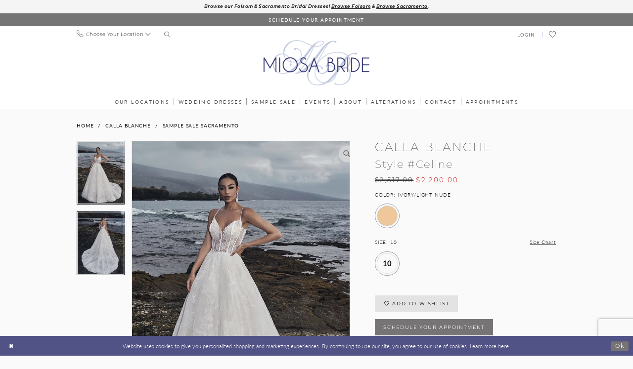

--- FILE ---
content_type: text/html; charset=utf-8
request_url: https://miosabride.com/calla-blanche/sample-sale/celine
body_size: 26097
content:





<!DOCTYPE html>
<html class="" lang="en-US">
<head>
    
<base href="/">
<meta charset="UTF-8">
<meta name="viewport" content="width=device-width, initial-scale=1, maximum-scale=2, user-scalable=0" />
<meta name="format-detection" content="telephone=yes">

    <link rel="apple-touch-icon" sizes="180x180" href="Themes/MiosaBride/Content/img/favicon/apple-touch-icon.png">
<link rel="icon" type="image/png" sizes="32x32" href="Themes/MiosaBride/Content/img/favicon/favicon-32x32.png">
<link rel="icon" type="image/png" sizes="16x16" href="Themes/MiosaBride/Content/img/favicon/favicon-16x16.png">
<link rel="manifest" href="Themes/MiosaBride/Content/img/favicon/site.webmanifest">
<link rel="mask-icon" href="Themes/MiosaBride/Content/img/favicon/safari-pinned-tab.svg" color="#515285">
<link rel="shortcut icon" href="Themes/MiosaBride/Content/img/favicon/favicon.ico">
<meta name="msapplication-TileColor" content="#ffffff">
<meta name="msapplication-config" content="Themes/MiosaBride/Content/img/favicon/browserconfig.xml">
<meta name="theme-color" content="#f3f4f9">
    <link rel="preconnect" href="https://use.typekit.net" crossorigin="anonymous">
<link rel="preconnect" href="https://p.typekit.net" crossorigin="anonymous">
<link rel="preload" href="https://use.typekit.net/mik1jrm.css" as="style">
<link rel="stylesheet" href="https://use.typekit.net/mik1jrm.css"/>

    
<title>Calla Blanche | Miosa Bride - Celine | Miosa Bride</title>

    <meta property="og:title" content="Calla Blanche | Miosa Bride - Celine | Miosa Bride" />
    <meta property="og:type" content="website" />
    <meta property="og:url" content="https://miosabride.com/calla-blanche/sample-sale/celine"/>
        <meta name="description" content="The wedding dress of your dreams is at Miosa Bride, find us on two locations, Sacramento and Folsom in California. Fall in love with our selection of top designer wedding dresses. Book your bridal appointment today and come visit our bridal boutique. Style Celine" />
        <meta property="og:description" content="The wedding dress of your dreams is at Miosa Bride, find us on two locations, Sacramento and Folsom in California. Fall in love with our selection of top designer wedding dresses. Book your bridal appointment today and come visit our bridal boutique. Style Celine" />
        <meta property="og:image" content="https://miosabride.com/uploads/images/products/3123/8a2a7670_ae31_451e_90e4_30b05e1a68b1.png?w=670" />
        <meta name="twitter:image" content="https://miosabride.com/uploads/images/products/3123/8a2a7670_ae31_451e_90e4_30b05e1a68b1.png?w=670">
        <meta name="keywords" content="Bridal, Bridal Gowns, Weddings, Wedding gowns, Wedding dresses in Sacramento, Plus Size, Bridal dresses in Folsom, Wedding dresses in Sacramento, CA, Accessories, Jewelry, Belts, Sashes, Veil, Headpieces Designer Wedding Dresses, Wedding Gowns, Plus" />
        <meta name="google-site-verification" content="sZv9-Vx7NiEhcDaWUHd1WQua2iAJVHgCJiZ39HBJu5w" />
        <link rel="canonical" href="https://miosabride.com/calla-blanche/sample-sale/celine" />


    <link rel="preload" href="/Content/fonts/syvoicomoon/Syvo-Icomoon.woff?y5043x" as="font" type="font/woff" crossorigin>

    <link rel="stylesheet" type="text/css" href="https://miosabride.com/content/theme.min.css?v=20251230120118"/>
    

    


        <script type="application/ld&#x2B;json">
          {
  "@context": "http://schema.org",
  "@type": "Product",
  "mpn": "Celine",
  "brand": {
    "@type": "Brand",
    "name": "Calla Blanche"
  },
  "offers": {
    "@type": "AggregateOffer",
    "lowPrice": 2200.00,
    "highPrice": 2200.00,
    "priceCurrency": "USD",
    "offerCount": 1,
    "availability": "https://schema.org/InStock"
  },
  "name": "Calla Blanche Style #Celine",
  "image": "https://miosabride.com/uploads/images/products/3123/8a2a7670_ae31_451e_90e4_30b05e1a68b1.png?w=740",
  "url": "https://miosabride.com/calla-blanche/sample-sale/celine"
}
        </script>

    





<!-- Google tag (gtag.js) -->
<script async src="https://www.googletagmanager.com/gtag/js?id=AW-10859263505"></script>
<script>
  window.dataLayer = window.dataLayer || [];
  function gtag(){dataLayer.push(arguments);}
  gtag('js', new Date());

  gtag('config', 'AW-10859263505');
</script>
</head>
<body class="page-pdp page-common page-white  ">
    <!--[if lt IE 11]>
      <p class="browsehappy">You are using an <strong>outdated</strong> browser. Please <a href="http://browsehappy.com/">upgrade your browser</a> to improve your experience.</p>
    <![endif]-->
    <div class="hidden-vars" data-vars>
    <div class="breakpoint-xl" data-var-name="breakpoint" data-var-type="xl" data-var-value="width"></div>
    <div class="breakpoint-lg" data-var-name="breakpoint" data-var-type="lg" data-var-value="width"></div>
    <div class="breakpoint-md" data-var-name="breakpoint" data-var-type="md" data-var-value="width"></div>
    <div class="breakpoint-sm" data-var-name="breakpoint" data-var-type="sm" data-var-value="width"></div>
    <div class="color-primary" data-var-name="color" data-var-type="primary" data-var-value="color"></div>
    <div class="color-secondary" data-var-name="color" data-var-type="secondary" data-var-value="color"></div>
</div>
    <!-- Loader -->
    <div id="spinner" class="loader">
        <div class="round">
            <div class="section"></div>
        </div>
    </div>
    <div class="app-container app-container-fix">
        
<div class="primary-block iblock-fix" data-property="fixed-header">
    


    <div class="preheader-promo" id="preheader-promo-common" data-property="preheader-promo">
        <div class="container-fluid">
            <div class="row">
                <div class="common-top-promo">
                    
    <div class="common-message" role="status" 
         data-popup="commonTopPromo" 
         data-popup-expires="1"
         style="display:none;">
        <div class="common-message--blocks iblock-fix">

                <div class="common-message--block common-message--block-text-list">
                    <div class="common-message--text-list">
                        <div class="list">
                                <div class="list-item common-message--text-list-description-item">
                                    <div class="common-message--text common-message--text-list-description">
                                        <p><strong>Browse our Folsom &amp; Sacramento Bridal Dresses! <a href="https://miosabride.com/categories/folsom-bridal">Browse Folsom</a> &amp; <a href="https://miosabride.com/categories/sacramento-bridal">Browse Sacramento</a>.</strong></p>
                                    </div>
                                </div>

                        </div>
                    </div>
                </div>


        </div>
    </div>

                </div>
            </div>
        </div>
    </div>


        <div class="preheader preheader-appointment-wrapper hidden-desktop-sticky hidden-xs hidden-sm" id="preheader-appointment-wrapper">
            <div class="container">
                <div class="row">
                    <div class="preheader-appointment">
                        <a href="appointments" aria-label="Book an appointment">
  <i aria-hidden="true" class="icomoon icomoon-calendar"></i>
  <span>schedule your appointment</span>
</a>
                    </div>
                </div>
            </div>
        </div>        

    <div class="preheader preheader-main" id="preheader">
        <div class="container">
            <div class="row">
                <div class="preheader-blocks">
                    <div class="preheader-block preheader-left preheader-style">
                        <ul role="menu"
                            aria-label="Preheader Menu. Buttons: hamburger, phone">
                            <li role="menuitem" class="hidden-gt-sm">
                                <span class="navbar-toggle menu-item collapsed"
      data-toggle="collapse"
      data-target="#main-navbar"
      role="button"
      aria-label="Toggle Main Navigation Menu"
      aria-controls="main-navbar"
      aria-haspopup="true"
      aria-expanded="false">
    <i class="icomoon icomoon-hamburger"
       aria-hidden="true"></i>
</span>
                            </li>
                            
                                <li role="menuitem">
                                    <span class="dropdown-toggle locations-dropdown-toggle" data-toggle="dropdown" aria-haspopup="true" aria-expanded="false" aria-label="Locations dropdown">
  <i class="icomoon icomoon-phone" aria-hidden="true"></i>
  <span class="hidden-xs hidden-sm">Choose Your Location</span>
  <i class="icomoon icomoon-angle-down hidden-xs hidden-sm" aria-hidden="true"></i>
</span>

<div class="dropdown-menu clickable cart-popup locations-popup">
  <span role="button"
        aria-label="Close Cart"
        class="close-dropdown common-cart-popup--close hidden-gt-sm"
        aria-haspopup="false"
        aria-expanded="false"
        aria-hidden="true">
  </span>
  <ul>
    <li>
      <a href="tel:9164431301" rel="nofollow">
        <span>Sacramento:</span>
        <span>(916)&nbsp;443&#8209;1301</span>
      </a>

    </li>
    <li>
      <a href="tel:+19167903900" rel="nofollow">
        <span>Folsom:</span>
        <span>(916)&nbsp;790&#8209;3900</span>
      </a>
    </li>
  </ul>
</div>
                                </li>

                            <li role="menuitem" class="search-block hidden-xs hidden-sm">
                                <a class="show-search" 
   href="search" 
   aria-haspopup="true" 
   aria-expanded="false" 
   aria-label="Show search">
    <i aria-hidden="true"
       class="icomoon icomoon-search"></i>
</a>
    
                                <div class="search-holder">
                                    
<div name="search-form"
     role="search"
     aria-label="Search form"
     class="search-form iblock-fix collapsed">
    <div class="search-group ui-widget">
        <div class="search-btn search-btn-left">
            <button type="submit"
                    data-trigger="search"
                    aria-label="Submit Search">
                <i class="icomoon icomoon-search"
                   aria-hidden="true"></i>
            </button>
        </div>
        <div class="search-btn search-btn-right">
            <button type="button"
                    class="close-search-form"
                    aria-label="Close Search">
                <i class="icomoon icomoon-close-x"
                   aria-hidden="true"></i>
            </button>
        </div>
        <input type="search"
               name="query"
               class="ui-autocomplete-input"
               placeholder="Search..."
               aria-label="Search Field"
               data-property="search"
               autocomplete="off">
    </div>
</div>
                                </div>
                            </li>
                        </ul>
                    </div>
                    
                    <a
                       href="/"
                       class="brand-logo"
                       aria-label="Miosa Bride">
                        <img src="logos/main-logo?v=415b3f90-5163-dd41-d34e-5310d8aa6226"
                             alt="Miosa Bride"/>
                    </a>
                    

                    <div class="preheader-block preheader-right preheader-style">
                        <ul role="menu"
                            aria-label="Preheader Menu. Buttons: appointment, account, wishlist, search" class="has-separators">
                                    <li role="menuitem" class="hidden-gt-sm visible-desktop-sticky hidden-icon">
                                        <a href="appointments" aria-label="Book an appointment">
  <i aria-hidden="true" class="icomoon icomoon-calendar"></i>
  <span>schedule your appointment</span>
</a>
                                    </li>
                                <li role="menuitem" class="hidden-xs hidden-sm">
                                    <a href="/account/information"
   class="dropdown-toggle menu-item"
   data-toggle="dropdown"
   role="button"
   aria-label="Open Account Dialog"
   aria-haspopup="true"
   aria-expanded="false">
    <span>Login</span>
</a>
<div class="dropdown-menu clickable cart-popup"
     role="dialog"
     aria-label="Account Dialog">
    <span class="fl-right close-dropdown"
          data-trigger="cart"
          role="button"
          aria-label="Toggle Account Dialog"
          aria-haspopup="true"
          aria-expanded="false">
    </span>
    <div class="account-dropdown">
        <ul>
                <li>
                    <a href="/login">Sign In</a>
                </li>
                <li>
                    <a href="/register">Sign Up</a>
                </li>
                <li>
                    <a href="/wishlist">Wishlist</a>
                </li>
        </ul>
    </div>
</div>
                                </li>
                                <li role="menuitem" class="hidden-xs hidden-sm">
                                    <a href="/wishlist"
   aria-label="Visit Wishlist Page">
    <i aria-hidden="true"
       class="icomoon icomoon-heart-o"></i>
</a>
                                </li>
                                <li role="menuitem" class="search-block hidden-gt-sm">
                                    <a class="show-search" 
   href="search" 
   aria-haspopup="true" 
   aria-expanded="false" 
   aria-label="Show search">
    <i aria-hidden="true"
       class="icomoon icomoon-search"></i>
</a>
    
                                    <div class="search-holder">
                                        
<div name="search-form"
     role="search"
     aria-label="Search form"
     class="search-form iblock-fix collapsed">
    <div class="search-group ui-widget">
        <div class="search-btn search-btn-left">
            <button type="submit"
                    data-trigger="search"
                    aria-label="Submit Search">
                <i class="icomoon icomoon-search"
                   aria-hidden="true"></i>
            </button>
        </div>
        <div class="search-btn search-btn-right">
            <button type="button"
                    class="close-search-form"
                    aria-label="Close Search">
                <i class="icomoon icomoon-close-x"
                   aria-hidden="true"></i>
            </button>
        </div>
        <input type="search"
               name="query"
               class="ui-autocomplete-input"
               placeholder="Search..."
               aria-label="Search Field"
               data-property="search"
               autocomplete="off">
    </div>
</div>
                                    </div>
                                </li>
                        </ul>
                    </div>
                </div>
            </div>
        </div>
    </div>

    <header class="header iblock-fix" id="header">
        <div class="container">
            <div class="row">
                <div class="header-blocks clearfix">
                    

<div id="main-navbar" class="navbar-collapse main-navbar main-navbar-extended collapse">
    <div class="main-navbar-extended-contents">
        
<div class="main-navbar-extended-header hidden-gt-sm">
    <div class="main-navbar-extended-header-search">
        
<div name="search-form"
     role="search"
     aria-label="Search form"
     class="search-form iblock-fix collapsed">
    <div class="search-group ui-widget">
        <div class="search-btn search-btn-left">
            <button type="submit"
                    data-trigger="search"
                    aria-label="Submit Search">
                <i class="icomoon icomoon-search"
                   aria-hidden="true"></i>
            </button>
        </div>
        <div class="search-btn search-btn-right">
            <button type="button"
                    class="close-search-form"
                    aria-label="Close Search">
                <i class="icomoon icomoon-close-x"
                   aria-hidden="true"></i>
            </button>
        </div>
        <input type="search"
               name="query"
               class="ui-autocomplete-input"
               placeholder="Search..."
               aria-label="Search Field"
               value=""
               data-property="search"
               autocomplete="off">
    </div>
</div>
    </div>
</div>
        
<div class="main-navbar-extended-body">
    




<nav class="common-navbar" role="navigation" id="common-navbar" aria-label="Main Navigation">
    <span
          class="close-navbar close-btn "
          data-toggle="collapse"
          data-target="#main-navbar"
          role="button"
          tabindex="0"
          aria-controls="main-navbar"
          aria-haspopup="true"
          aria-expanded="false"
          aria-label="Close Navbar">
    </span>

            <ul role="menubar" aria-label="Main Navigation Menu">
                    <li role="none" data-menu-item>
                            <input type="checkbox" autocomplete="off" 
                                   data-trigger="menu-opener"
                                   tabindex="-1"
                                   aria-label="Toggle Our Locations Sub Menu"/>
                        <a class="navbar-item" role="menuitem" tabindex="0" aria-haspopup="true" aria-expanded="false" href="location-listing" rel="" target="">
                            <span>Our Locations</span>
                            <i class="sign" aria-hidden="true"></i>
                        </a>
                            <ul role="menu"
                                aria-label="Our Locations Sub Menu"
                                class="common-sub-menu">
                                
        <li role="none"
            data-menu-item="empty">
                <input type="checkbox"
                       autocomplete="off"
                       data-trigger="menu-opener"
                       tabindex="-1"
                       aria-label="Toggle Sub Menu"/>
                <ul role="menu"
                    aria-label=" Sub Menu">
                    
        <li role="none"
            data-menu-item="">
                <a class="navbar-item" role="menuitem" tabindex="0" aria-haspopup="false" aria-expanded="false" href="contact-us-sacramento" rel="" target="">
                    <span>Contact Sacramento</span>
                    <i class="sign" aria-hidden="true"></i>
                </a>
        </li>        
        <li role="none"
            data-menu-item="">
                <a class="navbar-item" role="menuitem" tabindex="-1" aria-haspopup="false" aria-expanded="false" href="contact-us-folsom" rel="" target="">
                    <span>Contact Folsom</span>
                    <i class="sign" aria-hidden="true"></i>
                </a>
        </li>        

                </ul>
        </li>        

                            </ul>                                
                    </li>
                    <li role="none" data-menu-item>
                            <input type="checkbox" autocomplete="off" 
                                   data-trigger="menu-opener"
                                   tabindex="-1"
                                   aria-label="Toggle Wedding Dresses Sub Menu"/>
                        <span class="navbar-item" role="menuitem" tabindex="-1" aria-haspopup="true" aria-expanded="false">
                            <span>Wedding Dresses</span>
                            <i class="sign" aria-hidden="true"></i>
                        </span>
                            <ul role="menu"
                                aria-label="Wedding Dresses Sub Menu"
                                class="common-sub-menu">
                                
        <li role="none"
            data-menu-item="empty">
                <input type="checkbox"
                       autocomplete="off"
                       data-trigger="menu-opener"
                       tabindex="-1"
                       aria-label="Toggle Sub Menu"/>
                <ul role="menu"
                    aria-label=" Sub Menu">
                    
        <li role="none"
            data-menu-item="">
                <a class="navbar-item" role="menuitem" tabindex="0" aria-haspopup="false" aria-expanded="false" href="/categories/sacramento-bridal" rel="" target="">
                    <span>Sacramento Dresses</span>
                    <i class="sign" aria-hidden="true"></i>
                </a>
        </li>        
        <li role="none"
            data-menu-item="">
                <a class="navbar-item" role="menuitem" tabindex="-1" aria-haspopup="false" aria-expanded="false" href="/categories/folsom-bridal" rel="" target="">
                    <span>Folsom Dresses</span>
                    <i class="sign" aria-hidden="true"></i>
                </a>
        </li>        
        <li role="none"
            data-menu-item="">
                <a class="navbar-item" role="menuitem" tabindex="-1" aria-haspopup="false" aria-expanded="false" href="curvy-collection" rel="" target="">
                    <span>Curvy Collection</span>
                    <i class="sign" aria-hidden="true"></i>
                </a>
        </li>        

                </ul>
        </li>        

                            </ul>                                
                    </li>
                    <li role="none" data-menu-item>
                            <input type="checkbox" autocomplete="off" 
                                   data-trigger="menu-opener"
                                   tabindex="-1"
                                   aria-label="Toggle Sample Sale Sub Menu"/>
                        <span class="navbar-item" role="menuitem" tabindex="-1" aria-haspopup="true" aria-expanded="false">
                            <span>Sample Sale</span>
                            <i class="sign" aria-hidden="true"></i>
                        </span>
                            <ul role="menu"
                                aria-label="Sample Sale Sub Menu"
                                class="common-sub-menu">
                                
        <li role="none"
            data-menu-item="empty">
                <input type="checkbox"
                       autocomplete="off"
                       data-trigger="menu-opener"
                       tabindex="-1"
                       aria-label="Toggle Sub Menu"/>
                <ul role="menu"
                    aria-label=" Sub Menu">
                    
        <li role="none"
            data-menu-item="">
                <a class="navbar-item" role="menuitem" tabindex="0" aria-haspopup="false" aria-expanded="false" href="collections/bridal/sale" rel="" target="">
                    <span>Shop all sale dresses</span>
                    <i class="sign" aria-hidden="true"></i>
                </a>
        </li>        
        <li role="none"
            data-menu-item="">
                <a class="navbar-item" role="menuitem" tabindex="-1" aria-haspopup="false" aria-expanded="false" href="/categories/sacramento-sample-sale" rel="" target="">
                    <span>Sacramento Dresses</span>
                    <i class="sign" aria-hidden="true"></i>
                </a>
        </li>        
        <li role="none"
            data-menu-item="">
                <a class="navbar-item" role="menuitem" tabindex="-1" aria-haspopup="false" aria-expanded="false" href="/categories/folsom-sample-sale" rel="" target="">
                    <span>Folsom Dresses</span>
                    <i class="sign" aria-hidden="true"></i>
                </a>
        </li>        

                </ul>
        </li>        

                            </ul>                                
                    </li>
                    <li role="none" data-menu-item>
                        <a class="navbar-item" role="menuitem" tabindex="-1" aria-haspopup="false" aria-expanded="false" href="/events" rel="" target="">
                            <span>Events</span>
                            <i class="sign" aria-hidden="true"></i>
                        </a>
                    </li>
                    <li role="none" data-menu-item>
                            <input type="checkbox" autocomplete="off" 
                                   data-trigger="menu-opener"
                                   tabindex="-1"
                                   aria-label="Toggle About Sub Menu"/>
                        <span class="navbar-item" role="menuitem" tabindex="-1" aria-haspopup="true" aria-expanded="false">
                            <span>About</span>
                            <i class="sign" aria-hidden="true"></i>
                        </span>
                            <ul role="menu"
                                aria-label="About Sub Menu"
                                class="common-sub-menu">
                                
        <li role="none"
            data-menu-item="empty">
                <input type="checkbox"
                       autocomplete="off"
                       data-trigger="menu-opener"
                       tabindex="-1"
                       aria-label="Toggle Sub Menu"/>
                <ul role="menu"
                    aria-label=" Sub Menu">
                    
        <li role="none"
            data-menu-item="">
                <a class="navbar-item" role="menuitem" tabindex="0" aria-haspopup="false" aria-expanded="false" href="timing" rel="" target="">
                    <span>Timing</span>
                    <i class="sign" aria-hidden="true"></i>
                </a>
        </li>        
        <li role="none"
            data-menu-item="">
                <a class="navbar-item" role="menuitem" tabindex="-1" aria-haspopup="false" aria-expanded="false" href="real-miosa-brides" rel="" target="">
                    <span>Real Miosa Brides</span>
                    <i class="sign" aria-hidden="true"></i>
                </a>
        </li>        
        <li role="none"
            data-menu-item="">
                <a class="navbar-item" role="menuitem" tabindex="-1" aria-haspopup="false" aria-expanded="false" href="testimonials" rel="" target="">
                    <span>Testimonials</span>
                    <i class="sign" aria-hidden="true"></i>
                </a>
        </li>        
        <li role="none"
            data-menu-item="">
                <a class="navbar-item" role="menuitem" tabindex="-1" aria-haspopup="false" aria-expanded="false" href="experience" rel="" target="">
                    <span>Miosa Experience</span>
                    <i class="sign" aria-hidden="true"></i>
                </a>
        </li>        
        <li role="none"
            data-menu-item="">
                <a class="navbar-item" role="menuitem" tabindex="-1" aria-haspopup="false" aria-expanded="false" href="accessories" rel="" target="">
                    <span>Accessories</span>
                    <i class="sign" aria-hidden="true"></i>
                </a>
        </li>        
        <li role="none"
            data-menu-item="">
                <a class="navbar-item" role="menuitem" tabindex="-1" aria-haspopup="false" aria-expanded="false" href="mothers-bridesmaids" rel="" target="">
                    <span>Mothers & Bridesmaids</span>
                    <i class="sign" aria-hidden="true"></i>
                </a>
        </li>        
        <li role="none"
            data-menu-item="">
                <a class="navbar-item" role="menuitem" tabindex="-1" aria-haspopup="false" aria-expanded="false" href="/blog" rel="" target="">
                    <span>Blog</span>
                    <i class="sign" aria-hidden="true"></i>
                </a>
        </li>        

                </ul>
        </li>        

                            </ul>                                
                    </li>
                    <li role="none" data-menu-item>
                        <a class="navbar-item" role="menuitem" tabindex="-1" aria-haspopup="false" aria-expanded="false" href="alterations" rel="" target="">
                            <span>Alterations</span>
                            <i class="sign" aria-hidden="true"></i>
                        </a>
                    </li>
                    <li role="none" data-menu-item>
                        <a class="navbar-item" role="menuitem" tabindex="-1" aria-haspopup="false" aria-expanded="false" href="contact-us" rel="" target="">
                            <span>Contact</span>
                            <i class="sign" aria-hidden="true"></i>
                        </a>
                    </li>
                    <li role="none" data-menu-item>
                            <input type="checkbox" autocomplete="off" 
                                   data-trigger="menu-opener"
                                   tabindex="-1"
                                   aria-label="Toggle Appointments Sub Menu"/>
                        <a class="navbar-item" role="menuitem" tabindex="-1" aria-haspopup="true" aria-expanded="false" href="appointments" rel="" target="">
                            <span>Appointments</span>
                            <i class="sign" aria-hidden="true"></i>
                        </a>
                            <ul role="menu"
                                aria-label="Appointments Sub Menu"
                                class="common-sub-menu">
                                
        <li role="none"
            data-menu-item="">
                <a class="navbar-item" role="menuitem" tabindex="0" aria-haspopup="false" aria-expanded="false" href="vip-appointments-new" rel="" target="">
                    <span>Bridal Appointments</span>
                    <i class="sign" aria-hidden="true"></i>
                </a>
        </li>        

                            </ul>                                
                    </li>
            </ul>
</nav>



</div>
        
<div class="main-navbar-extended-footer hidden-gt-sm">
    <div class="main-navbar-extended-footer-icons">
        <ul>
                    <li>
                        <a href="/wishlist">
                            <i class="icon-syvo icon-heart-o" aria-hidden="true"></i>
                            <span>Wishlist</span>
                        </a>
                    </li>
                <li>
                    <a href="/login">
                        <i class="icon-syvo icon-user-o" aria-hidden="true"></i>
                        <span>Sign In</span>
                    </a>
                </li>
                <li>
                    <a href="/register">
                        <i class="icon-syvo icon-user-o" aria-hidden="true"><span>+</span></i>
                        <span>Sign Up</span>
                    </a>
                </li>
        </ul>
    </div>
</div>
    </div>
    
<div class="main-navbar-extended-overlay" data-toggle="collapse" data-target="#main-navbar" aria-haspopup="false" aria-expanded="false" aria-hidden="true"></div>
</div>
                </div>
            </div>
        </div>
    </header>
</div>
        

    <button type="button"
            class="btn btn-common-nav-scroll-to btn-rounded right"
            data-trigger="scroll-to"
            data-target="body"
            title="Scroll To Top"
            style="background-color: #FFF; border-color: #000000; color: #000000"
            aria-hidden="true"
            aria-label="Scroll to Top">
        <i class="icon-syvo icon-arrow-top"
           aria-hidden="true"></i>
    </button>

        <div class="main-content" id="main">
            



<div class="details-cmp common-cmp bootstrap-iso iblock-fix">

    

<section class="section-breadcrumbs">
    <div class="container">
        <div class="row">
            <div class="common-breadcrumbs">
                <ul>
                        <li>
                                <a class=""
                                   href="/">Home</a>

                        </li>
                        <li>
                                <a class=""
                                   href="/calla-blanche">Calla Blanche</a>

                        </li>
                        <li>
                                <a class=""
                                   href="/calla-blanche/sample-sale">Sample Sale Sacramento</a>

                        </li>
                </ul>
            </div>
        </div>

    </div>
</section>

    <section class="section-product" data-product-id="3123">
        <div class="container">
            <div class="row">
                <div class="product-bio">
                    <div class="product-detailed clearfix iblock-fix">
                        <div class="product-info product-visual">

                            




<div class="product-media">
    

    <div class="product-views clearfix" data-property="parent">
        <span role="heading" aria-level="2" class="sr-only">Products Views Carousel</span>
        <a href="#products-views-skip" title="Skip to end" class="sr-only sr-only-focusable" 
           data-trigger="scroll-to" data-target="#products-views-skip">Skip to end</a>
        

<div class="product-view previews">
        <div class="list" data-list="previews" aria-label="Calla Blanche Style #Celine thumbnail list">

                    <div class="list-item">
                        <div class="preview has-background"
                             style="background-image: url('uploads/images/products/3123/8a2a7670_ae31_451e_90e4_30b05e1a68b1.png?w=340')"
                             data-trigger="color-filter-all"
                             data-value-id="15">
                            <img src="uploads/images/products/3123/8a2a7670_ae31_451e_90e4_30b05e1a68b1.png?w=340" alt="Calla Blanche Style #Celine #0 default Ivory/Light Nude thumbnail"/>
                        </div>
                    </div>
                    <div class="list-item">
                        <div class="preview has-background"
                             style="background-image: url('uploads/images/products/3123/ecef5ea3_8582_4d11_b488_93c59b2d4433.png?w=340')"
                             data-trigger="color-filter-all"
                             data-value-id="15">
                            <img src="uploads/images/products/3123/ecef5ea3_8582_4d11_b488_93c59b2d4433.png?w=340" alt="Calla Blanche Style #Celine #1 default Ivory/Light Nude thumbnail"/>
                        </div>
                    </div>
        </div>
</div>
        

<div class="product-view overviews common-videolist">

        <div class="list" data-list="overviews" data-slick>
                    <div class="list-item slick-current">
                        <div class="overview"
                             data-lazy-background
                             data-value-id="15"
                             data-related-image="false">
                            <a href="uploads/images/products/3123/8a2a7670_ae31_451e_90e4_30b05e1a68b1.png?w=2000"
                               class="MagicZoom overview-media" data-options="lazyZoom: true; textClickZoomHint: Click to zoom"
                               aria-label="Full size Calla Blanche Style #Celine #0 default Ivory/Light Nude picture">
                                <img data-lazy="uploads/images/products/3123/8a2a7670_ae31_451e_90e4_30b05e1a68b1.png?w=740" 
                                     alt="Calla Blanche Style #Celine #0 default Ivory/Light Nude picture"/>
                            </a>
                        </div>
                    </div>
                    <div class="list-item ">
                        <div class="overview"
                             data-lazy-background
                             data-value-id="15"
                             data-related-image="false">
                            <a href="uploads/images/products/3123/ecef5ea3_8582_4d11_b488_93c59b2d4433.png?w=2000"
                               class="MagicZoom overview-media" data-options="lazyZoom: true; textClickZoomHint: Click to zoom"
                               aria-label="Full size Calla Blanche Style #Celine #1 default Ivory/Light Nude picture">
                                <img data-lazy="uploads/images/products/3123/ecef5ea3_8582_4d11_b488_93c59b2d4433.png?w=740" 
                                     alt="Calla Blanche Style #Celine #1 default Ivory/Light Nude picture"/>
                            </a>
                        </div>
                    </div>
        </div>
    
    <div class="controls">
        <div class="list">
            <div class="list-item">
            </div>
        </div>
    </div>

    

</div>
        <div id="products-views-skip" class="sr-only" tabindex="-1">Products Views Carousel End</div>
    </div>

</div>

<div class="visual-dots dots-placeholder"></div>

<div class="social-networks social-share social-share-single">
    <ul>
        <li>
            <span class="share-title">
                Share:
            </span>
        </li>
                    <li style="display: none;">
                        <a href="https://www.pinterest.com/miosabride/"
                           data-property="pinterest-share"
                           data-placement="Social group"
                           target="_blank" title="Pinterest" aria-label="Share using Pinterest">
                            <i class="fa fa-pinterest-p" aria-hidden="true"></i>
                        </a>
                    </li>
        
    </ul>
</div>




                        </div>
                        <div class="product-info product-sheet" data-property="product-details">

                            


<div class="product-heading">
    <div class="option name">
        
    <h1 role="heading" aria-level="1">
        Calla Blanche
    </h1>

    <h3 role="heading" aria-level="2">
        Style #Celine
    </h3>


    </div>
    

</div>




    <div class="product-dynamic">
            <div class="option option-price">
                
    <div class="prices">
        <div class="list">
                <div class="list-item">
                    
<p class="price">

            <span data-layout-font class="old-price" data-property="price-old">$2,517.00</span>
            <span data-layout-font class="new-price" data-property="price">$2,200.00</span>
</p>
                </div>
        </div>
    </div>



            </div>





            <div class="option option-color">
                

    <div class="option-header">
        <h5 class="option-title">Color:</h5>
        <span class="option-display" id="selected-color"
            data-property="selected-color" aria-live="polite" aria-label="Chosen color"></span>
    </div>
    <div class="option-content">
        <div class="product-colors product-options " 
             aria-live="polite" aria-label="Product color controls state depends on size chosen">
            <div class="list">
                    <div class="list-item">
                        
<div class="product-color product-option"
     data-property="color"
     data-value-id="15"
     data-value="Ivory/Light Nude"
     data-hex="#EEC89B"
     title="Ivory/Light Nude">
    <input name="color" type="radio" value="Ivory/Light Nude" aria-label="Color: Ivory/Light Nude"/>


    <span class="color"  data-property="product-color">
        <div class="canvas">
            <div data-layout-font class="square" title="Ivory/Light Nude">
                <svg version="1.1" viewBox="0 0 1000 1000"
                     height="1000"
                     width="1000"
                     xml:space="preserve"
                     xmlns="http://www.w3.org/2000/svg"
                     xmlns:xlink="http://www.w3.org/1999/xlink">

                        <g style="transform-origin: 50% 50%; ">
                            <polygon points="-207.10678118654744,-207.10678118654744 -207.10678118654744,1207.1067811865473 1207.1067811865473,1207.1067811865473 1207.1067811865473,-207.10678118654744" style="fill: #EEC89B;"></polygon>
                        </g>
                </svg>
            </div>
        </div>

    </span>
    <span class="line"></span>
    <span class="no-product" data-nosnippet>
        Out of Stock
    </span>
</div>
                    </div>
            </div>
        </div>
    </div>





            </div>

            <div class="option option-size">


    <div class="option-header">
            <h5 class="option-title">Size:</h5>
            <span class="option-display" id="selected-size"
                  data-property="selected-size" aria-live="polite" aria-label="Chosen size">
            </span>
<div class="size-addon product-options-addon">
    <a href="javascript:void(0);"
       class="btn btn-chart option-display"
       data-trigger="open-sizechart"
       role="button"
       aria-label="Size Chart"
       aria-haspopup="true"
       aria-expanded="false">
        Size Chart
    </a>
</div>    </div>
    <div class="option-content has-sizes">
            <div class="product-sizes product-options "
                 aria-live="polite" aria-label="Product size controls state depends on color chosen">
                <div class="list">
                        <div class="list-item">
                            <div class="product-size product-option"
     data-property="size"
     data-value-id="8"
     data-value="10"
     title="10">
    <input name="size" type="radio" value="10" aria-label="Size: 10"/>
    <span class="size-name product-option-name">10</span>
    <span class="line"></span>
    <span class="no-product">
        Out of Stock
    </span>
</div>
                        </div>
                </div>
            </div>
    </div>
            </div>

            <div class="option availability-block">
                <div class="product-availability">
    <span class="option-display availability availability-text" data-property="availability" data-value="1" aria-live="polite" aria-label="Availability state depends on color/size combination chosen"></span>
    <i class="icon-syvo icon-checked availability availability-mark" aria-hidden="true"></i>
</div>
            </div>


    </div>



<div class="product-actions" aria-live="polite" aria-label="Product buttons. Cart and Wishlist buttons state depends on color/size combination chosen">
    <div class="option buttons-block">


    <a href="tel:9164431301" data-property="cart-call" data-value="true"
       class="btn btn-success text-uppercase hide">
        Call (916)&nbsp;443&#8209;1301 for Availability
    </a>
<div class="relative-container">
    <div class="cart-hint" data-property="cart-tooltip">
    <a href="#" class="cart-hint-close" data-trigger="cart-tooltip-close" aria-label="Close ship date tooltip"><span aria-hidden="true">&#10006;</span></a>
    <div class="cart-hint-header">
        <span class="h5" data-change="cart-tooltip-header">Ship date:</span>
    </div>
    <div class="cart-hint-body">
        <p data-change="cart-tooltip-text"></p>
    </div>
    <div class="cart-hint-arrow"></div>
</div>
        <a href="javascript:void(0);" class="btn btn-success-invert btn__add-wishlist" data-property="add-wishlist" data-value="true">
            <i class="fa fa-heart-o btn__add-wishlist__icon" aria-hidden="true"></i>
            <span class="btn__add-wishlist__title">Add to Wishlist</span>
            <i class="fa fa-check btn__add-wishlist__icon--active" aria-hidden="true"></i>
            <span class="btn__add-wishlist__title--active">Added To Wishlist</span>
        </a>
</div>
    <a href="appointments" class="btn btn-success text-uppercase" data-property="book-appointment" >
        SCHEDULE YOUR APPOINTMENT
    </a>
    

    </div>
</div>






    <div class="product-attributes">
        <div class="option description">
            


    <div class="tabs tabs-description">
        <ul class="nav nav-tabs">
                <li class="active">
                    <a data-toggle="tab" href="#attributes" class="option-title">Attributes</a>
                </li>
        </ul>
        <div class="tab-content">

                <div id="attributes" class="tab-pane fade in active">
                    <ul class="attr-ul">
                            <li>
                                <div>Category: </div>
                                <div>
                                    Bridal Gown
                                </div>
                            </li>
                            <li>
                                <div>Embellishments: </div>
                                <div>
                                    Applique, Beading, Embroidery, Low Back
                                </div>
                            </li>
                            <li>
                                <div>Fabric: </div>
                                <div>
                                    Lace
                                </div>
                            </li>
                            <li>
                                <div>Neckline: </div>
                                <div>
                                    Plunge, Spaghetti straps, Tank, V-Neck
                                </div>
                            </li>
                            <li>
                                <div>Silhouette: </div>
                                <div>
                                    A-Line, Ball Gown, Natural Waist
                                </div>
                            </li>
                            <li>
                                <div>Train: </div>
                                <div>
                                    Chapel
                                </div>
                            </li>
                    </ul>
                </div>

        </div>
    </div>

        </div>
    </div>
    <div>
        <div class="option description">
            
    <div style="position: relative">
        <div class="pdp-disclaimer-description"
             ><p>Please note that all dresses from the Sample Sale category are available in store.</p>
<p>For other gowns please contact us for availability.</p>
<p>&nbsp;</p>
<table class="disclaimer-with-buttons">
<tbody>
<tr>
<td><a class="btn btn-success btn-min-width" href="/contact-us" target="_self"> Contact Us </a></td>
</tr>
</tbody>
</table></div>

    </div>
        <hr />

        </div>
    </div>




                        </div>
                    </div>

                    


                </div>
            </div>
        </div>
    </section>


    


    <section class="section-header">
        <div class="container">
            <div class="row">
                <div class="header">
                    <h2>Related Products</h2>
                </div>
            </div>
        </div>
    </section>
    <section class="section-recommended section-related" aria-label="Related Products">
        <span role="heading" aria-level="2" class="sr-only">Related Products Carousel</span>
        <a href="#related-products-skip" title="Skip to end" class="sr-only sr-only-focusable"
           data-trigger="scroll-to" data-target="#related-products-skip">Skip to end</a>
        <div class="container">
            <div class="row">
                <div class="recommended-products related-products" data-property="related-products">
                        
    <div class="product-list " aria-label="Product List" data-property="product-list">
        <div class="list" data-list="products">

                    <div class="list-item" data-layout-width>
                        
<div class="product " data-property="parent" data-product-id="4773" aria-label="24628 - BS14A">

    <div class="product-content product-content-visual clearfix">
       


    <a href="/calla-blanche/sample-sale/willow" class="product-images" data-link="product-images" 
       role="presentation" 
       tabindex="-1" 
       aria-label="Visit Calla Blanche Style #Willow Page">
        <div class="list" data-list="product-images" role="list">
            <div class="list-item" role="listitem">
                


<div class="product-image product-image-default has-background" data-img="default" data-lazy-load="bg" data-src="uploads/images/products/4773/24eb73bd_a783_4c36_94f2_f6197a42f693.png?w=740" style="background-image: url(&#x27;Themes/Common/Content/img/no-image.png&#x27;)" data-related-image="false"><img alt="Calla Blanche Style #Willow Default Thumbnail Image" height="1151" src="Themes/Common/Content/img/no-image.png" width="740" /></div>


            </div>
        </div>
    </a>

        
        

    </div>
    
    <div class="product-content product-content-brief clearfix">

        
        <div class="product-brief">

            <a href="/calla-blanche/sample-sale/willow" data-link="product-title" class="product-brief-content product-brief-content-title">
                <div class="product-title">
    <div class="title title-small" title="Calla Blanche Style #Willow">
        <h4 role="presentation" aria-level="4">
            <span data-layout-font>Calla Blanche</span>
        </h4>
        <h5 role="presentation" aria-level="5">
            <span data-layout-font>Style #Willow</span>
        </h5>
</div>
</div>
            </a>

            
        <div class="product-brief-content product-brief-content-prices">
            
    <div class="prices">
        <div class="list">
                <div class="list-item">
                    
<p class="price">

            <span data-layout-font class="old-price" data-property="price-old">$3,700.00</span>
            <span data-layout-font class="new-price" data-property="price">$2,500.00</span>
</p>
                </div>
        </div>
    </div>



        </div>
        <div class="product-brief-content product-brief-content-colors">
            

    <div class="colors-v2">
        <a href="#color-list-ff5531d892-skip" title="Skip Color List to end" class="sr-only sr-only-focusable"
           data-trigger="scroll-to" data-target="#color-list-ff5531d892-skip">
            Skip Color List #ff5531d892 to end
        </a>
        <div class="list" data-list="colors">
                <div class="list-item">
                    
    <span class="color-v2" data-property="product-color"><i class="color-v2--icon" data-layout-font="" title="Ivory/Light Nude"><svg height="1000" version="1.1" viewBox="0 0 1000 1000" width="1000" xml:space="preserve" xmlns="http://www.w3.org/2000/svg" xmlns:xlink="http://www.w3.org/1999/xlink"><g style="transform-origin: 50% 50%;"><polygon points="-207.10678118654744,-207.10678118654744 -207.10678118654744,1207.1067811865473 1207.1067811865473,1207.1067811865473 1207.1067811865473,-207.10678118654744" style="fill: #EEC89B;"></polygon></g></svg></i></span>

                </div>
        </div>
        <div id="color-list-ff5531d892-skip" class="sr-only" tabindex="-1">
            Color List #ff5531d892 End
        </div>
    </div>

        </div>


        </div>
    </div>
</div>
                    </div>
                    <div class="list-item" data-layout-width>
                        
<div class="product " data-property="parent" data-product-id="4300" aria-label="24122 - BS12F">

    <div class="product-content product-content-visual clearfix">
       


    <a href="/calla-blanche/sample-sale/voula" class="product-images" data-link="product-images" 
       role="presentation" 
       tabindex="-1" 
       aria-label="Visit Calla Blanche Style #Voula Page">
        <div class="list" data-list="product-images" role="list">
            <div class="list-item" role="listitem">
                


<div class="product-image product-image-default has-background" data-img="default" data-lazy-load="bg" data-src="uploads/images/products/4300/bf2ff34f_d126_4097_a71e_6afef6dc4a95.png?w=740" style="background-image: url(&#x27;Themes/Common/Content/img/no-image.png&#x27;)" data-related-image="false"><img alt="Calla Blanche Style #Voula Default Thumbnail Image" height="1151" src="Themes/Common/Content/img/no-image.png" width="740" /></div>


            </div>
        </div>
    </a>

        
        

    </div>
    
    <div class="product-content product-content-brief clearfix">

        
        <div class="product-brief">

            <a href="/calla-blanche/sample-sale/voula" data-link="product-title" class="product-brief-content product-brief-content-title">
                <div class="product-title">
    <div class="title title-small" title="Calla Blanche Style #Voula">
        <h4 role="presentation" aria-level="4">
            <span data-layout-font>Calla Blanche</span>
        </h4>
        <h5 role="presentation" aria-level="5">
            <span data-layout-font>Style #Voula</span>
        </h5>
</div>
</div>
            </a>

            
        <div class="product-brief-content product-brief-content-prices">
            
    <div class="prices">
        <div class="list">
                <div class="list-item">
                    
<p class="price">

            <span data-layout-font class="old-price" data-property="price-old">$2,310.00</span>
            <span data-layout-font class="new-price" data-property="price">$1,200.00</span>
</p>
                </div>
        </div>
    </div>



        </div>
        <div class="product-brief-content product-brief-content-colors">
            

    <div class="colors-v2">
        <a href="#color-list-efb48d392d-skip" title="Skip Color List to end" class="sr-only sr-only-focusable"
           data-trigger="scroll-to" data-target="#color-list-efb48d392d-skip">
            Skip Color List #efb48d392d to end
        </a>
        <div class="list" data-list="colors">
                <div class="list-item">
                    
    <span class="color-v2" data-property="product-color"><i class="color-v2--icon" data-layout-font="" title="Ivory/Light Nude"><svg height="1000" version="1.1" viewBox="0 0 1000 1000" width="1000" xml:space="preserve" xmlns="http://www.w3.org/2000/svg" xmlns:xlink="http://www.w3.org/1999/xlink"><g style="transform-origin: 50% 50%;"><polygon points="-207.10678118654744,-207.10678118654744 -207.10678118654744,1207.1067811865473 1207.1067811865473,1207.1067811865473 1207.1067811865473,-207.10678118654744" style="fill: #EEC89B;"></polygon></g></svg></i></span>

                </div>
        </div>
        <div id="color-list-efb48d392d-skip" class="sr-only" tabindex="-1">
            Color List #efb48d392d End
        </div>
    </div>

        </div>


        </div>
    </div>
</div>
                    </div>
                    <div class="list-item" data-layout-width>
                        
<div class="product " data-property="parent" data-product-id="2063" aria-label="26920 - BS12F">

    <div class="product-content product-content-visual clearfix">
       


    <a href="/calla-blanche/sample-sale/vienna" class="product-images" data-link="product-images" 
       role="presentation" 
       tabindex="-1" 
       aria-label="Visit Calla Blanche Style #Vienna Page">
        <div class="list" data-list="product-images" role="list">
            <div class="list-item" role="listitem">
                


<div class="product-image product-image-default has-background" data-img="default" data-lazy-load="bg" data-src="uploads/images/products/2063/92e55913_4f70_48e6_b2b4_372554d50ca0.webp?w=740" style="background-image: url(&#x27;Themes/Common/Content/img/no-image.png&#x27;)" data-related-image="false"><img alt="Calla Blanche Style #Vienna Default Thumbnail Image" height="1151" src="Themes/Common/Content/img/no-image.png" width="740" /></div>


            </div>
        </div>
    </a>

        
        

    </div>
    
    <div class="product-content product-content-brief clearfix">

        
        <div class="product-brief">

            <a href="/calla-blanche/sample-sale/vienna" data-link="product-title" class="product-brief-content product-brief-content-title">
                <div class="product-title">
    <div class="title title-small" title="Calla Blanche Style #Vienna">
        <h4 role="presentation" aria-level="4">
            <span data-layout-font>Calla Blanche</span>
        </h4>
        <h5 role="presentation" aria-level="5">
            <span data-layout-font>Style #Vienna</span>
        </h5>
</div>
</div>
            </a>

            
        <div class="product-brief-content product-brief-content-prices">
            
    <div class="prices">
        <div class="list">
                <div class="list-item">
                    
<p class="price">

            <span data-layout-font class="old-price" data-property="price-old">$2,400.00</span>
            <span data-layout-font class="new-price" data-property="price">$1,970.00</span>
</p>
                </div>
        </div>
    </div>



        </div>
        <div class="product-brief-content product-brief-content-colors">
            

    <div class="colors-v2">
        <a href="#color-list-833a37fa9b-skip" title="Skip Color List to end" class="sr-only sr-only-focusable"
           data-trigger="scroll-to" data-target="#color-list-833a37fa9b-skip">
            Skip Color List #833a37fa9b to end
        </a>
        <div class="list" data-list="colors">
                <div class="list-item">
                    
    <span class="color-v2" data-property="product-color"><i class="color-v2--icon" data-layout-font="" title="Ivory/Light Nude"><svg height="1000" version="1.1" viewBox="0 0 1000 1000" width="1000" xml:space="preserve" xmlns="http://www.w3.org/2000/svg" xmlns:xlink="http://www.w3.org/1999/xlink"><g style="transform-origin: 50% 50%;"><polygon points="-207.10678118654744,-207.10678118654744 -207.10678118654744,1207.1067811865473 1207.1067811865473,1207.1067811865473 1207.1067811865473,-207.10678118654744" style="fill: #EEC89B;"></polygon></g></svg></i></span>

                </div>
        </div>
        <div id="color-list-833a37fa9b-skip" class="sr-only" tabindex="-1">
            Color List #833a37fa9b End
        </div>
    </div>

        </div>


        </div>
    </div>
</div>
                    </div>
                    <div class="list-item" data-layout-width>
                        
<div class="product " data-property="parent" data-product-id="4778" aria-label="32586 - BS10F">

    <div class="product-content product-content-visual clearfix">
       


    <a href="/calla-blanche/sample-sale/valentina" class="product-images" data-link="product-images" 
       role="presentation" 
       tabindex="-1" 
       aria-label="Visit Calla Blanche Style #Valentina Page">
        <div class="list" data-list="product-images" role="list">
            <div class="list-item" role="listitem">
                


<div class="product-image product-image-default has-background" data-img="default" data-lazy-load="bg" data-src="uploads/images/products/4778/2256de92_09fd_4867_8fef_224bac789049.webp?w=740" style="background-image: url(&#x27;Themes/Common/Content/img/no-image.png&#x27;)" data-related-image="false"><img alt="Calla Blanche Style #Valentina Default Thumbnail Image" height="1151" src="Themes/Common/Content/img/no-image.png" width="740" /></div>


            </div>
        </div>
    </a>

        
        

    </div>
    
    <div class="product-content product-content-brief clearfix">

        
        <div class="product-brief">

            <a href="/calla-blanche/sample-sale/valentina" data-link="product-title" class="product-brief-content product-brief-content-title">
                <div class="product-title">
    <div class="title title-small" title="Calla Blanche Style #Valentina">
        <h4 role="presentation" aria-level="4">
            <span data-layout-font>Calla Blanche</span>
        </h4>
        <h5 role="presentation" aria-level="5">
            <span data-layout-font>Style #Valentina</span>
        </h5>
</div>
</div>
            </a>

            
        <div class="product-brief-content product-brief-content-prices">
            
    <div class="prices">
        <div class="list">
                <div class="list-item">
                    
<p class="price">

            <span data-layout-font class="old-price" data-property="price-old">$3,300.00</span>
            <span data-layout-font class="new-price" data-property="price">$2,800.00</span>
</p>
                </div>
        </div>
    </div>



        </div>
        <div class="product-brief-content product-brief-content-colors">
            

    <div class="colors-v2">
        <a href="#color-list-51c5398718-skip" title="Skip Color List to end" class="sr-only sr-only-focusable"
           data-trigger="scroll-to" data-target="#color-list-51c5398718-skip">
            Skip Color List #51c5398718 to end
        </a>
        <div class="list" data-list="colors">
                <div class="list-item">
                    
    <span class="color-v2" data-property="product-color"><i class="color-v2--icon" data-layout-font="" title="Ivory/Light Nude"><svg height="1000" version="1.1" viewBox="0 0 1000 1000" width="1000" xml:space="preserve" xmlns="http://www.w3.org/2000/svg" xmlns:xlink="http://www.w3.org/1999/xlink"><g style="transform-origin: 50% 50%;"><polygon points="-207.10678118654744,-207.10678118654744 -207.10678118654744,1207.1067811865473 1207.1067811865473,1207.1067811865473 1207.1067811865473,-207.10678118654744" style="fill: #EEC89B;"></polygon></g></svg></i></span>

                </div>
        </div>
        <div id="color-list-51c5398718-skip" class="sr-only" tabindex="-1">
            Color List #51c5398718 End
        </div>
    </div>

        </div>


        </div>
    </div>
</div>
                    </div>
                    <div class="list-item" data-layout-width>
                        
<div class="product " data-property="parent" data-product-id="4239" aria-label="21558 - BS10A">

    <div class="product-content product-content-visual clearfix">
       


    <a href="/calla-blanche/sample-sale/trinity" class="product-images" data-link="product-images" 
       role="presentation" 
       tabindex="-1" 
       aria-label="Visit Calla Blanche Style #Trinity Page">
        <div class="list" data-list="product-images" role="list">
            <div class="list-item" role="listitem">
                


<div class="product-image product-image-default has-background" data-img="default" data-lazy-load="bg" data-src="uploads/images/products/4239/2cbe3557_5a35_4342_8a26_7c395431eed2.webp?w=740" style="background-image: url(&#x27;Themes/Common/Content/img/no-image.png&#x27;)" data-related-image="false"><img alt="Calla Blanche Style #Trinity Default Thumbnail Image" height="1151" src="Themes/Common/Content/img/no-image.png" width="740" /></div>


            </div>
        </div>
    </a>

        
        

    </div>
    
    <div class="product-content product-content-brief clearfix">

        
        <div class="product-brief">

            <a href="/calla-blanche/sample-sale/trinity" data-link="product-title" class="product-brief-content product-brief-content-title">
                <div class="product-title">
    <div class="title title-small" title="Calla Blanche Style #Trinity">
        <h4 role="presentation" aria-level="4">
            <span data-layout-font>Calla Blanche</span>
        </h4>
        <h5 role="presentation" aria-level="5">
            <span data-layout-font>Style #Trinity</span>
        </h5>
</div>
</div>
            </a>

            
        <div class="product-brief-content product-brief-content-prices">
            
    <div class="prices">
        <div class="list">
                <div class="list-item">
                    
<p class="price">

            <span data-layout-font class="old-price" data-property="price-old">$1,550.00</span>
            <span data-layout-font class="new-price" data-property="price">$1,000.00</span>
</p>
                </div>
        </div>
    </div>



        </div>
        <div class="product-brief-content product-brief-content-colors">
            

    <div class="colors-v2">
        <a href="#color-list-199c98a54f-skip" title="Skip Color List to end" class="sr-only sr-only-focusable"
           data-trigger="scroll-to" data-target="#color-list-199c98a54f-skip">
            Skip Color List #199c98a54f to end
        </a>
        <div class="list" data-list="colors">
                <div class="list-item">
                    
    <span class="color-v2" data-property="product-color"><i class="color-v2--icon" data-layout-font="" title="Ivory/Nude"><svg height="1000" version="1.1" viewBox="0 0 1000 1000" width="1000" xml:space="preserve" xmlns="http://www.w3.org/2000/svg" xmlns:xlink="http://www.w3.org/1999/xlink"><g style="transform-origin: 50% 50%;"><polygon points="-207.10678118654744,-207.10678118654744 -207.10678118654744,1207.1067811865473 1207.1067811865473,1207.1067811865473 1207.1067811865473,-207.10678118654744" style="fill: #F9E9DC;"></polygon></g></svg></i></span>

                </div>
        </div>
        <div id="color-list-199c98a54f-skip" class="sr-only" tabindex="-1">
            Color List #199c98a54f End
        </div>
    </div>

        </div>


        </div>
    </div>
</div>
                    </div>
                    <div class="list-item" data-layout-width>
                        
<div class="product " data-property="parent" data-product-id="4764" aria-label="23029 - BS12F">

    <div class="product-content product-content-visual clearfix">
       


    <a href="/calla-blanche/sample-sale/trina" class="product-images" data-link="product-images" 
       role="presentation" 
       tabindex="-1" 
       aria-label="Visit Calla Blanche Style #Trina Page">
        <div class="list" data-list="product-images" role="list">
            <div class="list-item" role="listitem">
                


<div class="product-image product-image-default has-background" data-img="default" data-lazy-load="bg" data-src="uploads/images/products/4764/cbd52c09_217b_4702_90ff_a82b1fbc8d1a.webp?w=740" style="background-image: url(&#x27;Themes/Common/Content/img/no-image.png&#x27;)" data-related-image="false"><img alt="Calla Blanche Style #Trina Default Thumbnail Image" height="1151" src="Themes/Common/Content/img/no-image.png" width="740" /></div>


            </div>
        </div>
    </a>

        
        

    </div>
    
    <div class="product-content product-content-brief clearfix">

        
        <div class="product-brief">

            <a href="/calla-blanche/sample-sale/trina" data-link="product-title" class="product-brief-content product-brief-content-title">
                <div class="product-title">
    <div class="title title-small" title="Calla Blanche Style #Trina">
        <h4 role="presentation" aria-level="4">
            <span data-layout-font>Calla Blanche</span>
        </h4>
        <h5 role="presentation" aria-level="5">
            <span data-layout-font>Style #Trina</span>
        </h5>
</div>
</div>
            </a>

            
        <div class="product-brief-content product-brief-content-prices">
            
    <div class="prices">
        <div class="list">
                <div class="list-item">
                    
<p class="price">

            <span data-layout-font class="old-price" data-property="price-old">$2,985.00</span>
            <span data-layout-font class="new-price" data-property="price">$1,780.00</span>
</p>
                </div>
        </div>
    </div>



        </div>
        <div class="product-brief-content product-brief-content-colors">
            

    <div class="colors-v2">
        <a href="#color-list-63021a1f4f-skip" title="Skip Color List to end" class="sr-only sr-only-focusable"
           data-trigger="scroll-to" data-target="#color-list-63021a1f4f-skip">
            Skip Color List #63021a1f4f to end
        </a>
        <div class="list" data-list="colors">
                <div class="list-item">
                    
    <span class="color-v2" data-property="product-color"><i class="color-v2--icon" data-layout-font="" title="Ivory/Light Nude"><svg height="1000" version="1.1" viewBox="0 0 1000 1000" width="1000" xml:space="preserve" xmlns="http://www.w3.org/2000/svg" xmlns:xlink="http://www.w3.org/1999/xlink"><g style="transform-origin: 50% 50%;"><polygon points="-207.10678118654744,-207.10678118654744 -207.10678118654744,1207.1067811865473 1207.1067811865473,1207.1067811865473 1207.1067811865473,-207.10678118654744" style="fill: #EEC89B;"></polygon></g></svg></i></span>

                </div>
        </div>
        <div id="color-list-63021a1f4f-skip" class="sr-only" tabindex="-1">
            Color List #63021a1f4f End
        </div>
    </div>

        </div>


        </div>
    </div>
</div>
                    </div>
                    <div class="list-item" data-layout-width>
                        
<div class="product " data-property="parent" data-product-id="4781" aria-label="32592 - BS12A">

    <div class="product-content product-content-visual clearfix">
       


    <a href="/calla-blanche/sample-sale/tori" class="product-images" data-link="product-images" 
       role="presentation" 
       tabindex="-1" 
       aria-label="Visit Calla Blanche Style #Tori Page">
        <div class="list" data-list="product-images" role="list">
            <div class="list-item" role="listitem">
                


<div class="product-image product-image-default has-background" data-img="default" data-lazy-load="bg" data-src="uploads/images/products/4781/51c4d7ec_fe1b_403e_aa7f_5412b254d4d3.webp?w=740" style="background-image: url(&#x27;Themes/Common/Content/img/no-image.png&#x27;)" data-related-image="false"><img alt="Calla Blanche Style #Tori Default Thumbnail Image" height="1151" src="Themes/Common/Content/img/no-image.png" width="740" /></div>


            </div>
        </div>
    </a>

        
        

    </div>
    
    <div class="product-content product-content-brief clearfix">

        
        <div class="product-brief">

            <a href="/calla-blanche/sample-sale/tori" data-link="product-title" class="product-brief-content product-brief-content-title">
                <div class="product-title">
    <div class="title title-small" title="Calla Blanche Style #Tori">
        <h4 role="presentation" aria-level="4">
            <span data-layout-font>Calla Blanche</span>
        </h4>
        <h5 role="presentation" aria-level="5">
            <span data-layout-font>Style #Tori</span>
        </h5>
</div>
</div>
            </a>

            
        <div class="product-brief-content product-brief-content-prices">
            
    <div class="prices">
        <div class="list">
                <div class="list-item">
                    
<p class="price">

            <span data-layout-font class="old-price" data-property="price-old">$1,970.00</span>
            <span data-layout-font class="new-price" data-property="price">$1,500.00</span>
</p>
                </div>
        </div>
    </div>



        </div>
        <div class="product-brief-content product-brief-content-colors">
            

    <div class="colors-v2">
        <a href="#color-list-bfe18fe926-skip" title="Skip Color List to end" class="sr-only sr-only-focusable"
           data-trigger="scroll-to" data-target="#color-list-bfe18fe926-skip">
            Skip Color List #bfe18fe926 to end
        </a>
        <div class="list" data-list="colors">
                <div class="list-item">
                    
    <span class="color-v2" data-property="product-color"><i class="color-v2--icon" data-layout-font="" title="Ivory/Nude/Ivory/Rose Gold/Silver"><svg height="1000" version="1.1" viewBox="0 0 1000 1000" width="1000" xml:space="preserve" xmlns="http://www.w3.org/2000/svg" xmlns:xlink="http://www.w3.org/1999/xlink"><g style="transform-origin: 50% 50%;transform: rotate(-90deg);"><polygon points="1207.1067811865473,500 500,500 718.5080122244105,-172.49851196395718 831.9665256201495,-124.33823034288594 935.3384041180873,-57.207747523234616 1025.482745498759,26.85321074418505 1099.66055956455,125.29049477931494 1155.6179909708571,235.11313751841675 1191.6548014802254,352.9842335348015 1206.6760308408343,475.32232922166395" style="fill: #fffff0;"></polygon></g><g style="transform-origin: 50% 50%;transform: rotate(-162deg);"><polygon points="1207.1067811865473,500 500,500 718.5080122244105,-172.49851196395718 831.9665256201495,-124.33823034288594 935.3384041180873,-57.207747523234616 1025.482745498759,26.85321074418505 1099.66055956455,125.29049477931494 1155.6179909708571,235.11313751841675 1191.6548014802254,352.9842335348015 1206.6760308408343,475.32232922166395" style="fill: #ffe9d4;"></polygon></g><g style="transform-origin: 50% 50%;transform: rotate(-234deg);"><polygon points="1207.1067811865473,500 500,500 718.5080122244105,-172.49851196395718 831.9665256201495,-124.33823034288594 935.3384041180873,-57.207747523234616 1025.482745498759,26.85321074418505 1099.66055956455,125.29049477931494 1155.6179909708571,235.11313751841675 1191.6548014802254,352.9842335348015 1206.6760308408343,475.32232922166395" style="fill: #fffff0;"></polygon></g><g style="transform-origin: 50% 50%;transform: rotate(-306deg);"><polygon points="1207.1067811865473,500 500,500 718.5080122244105,-172.49851196395718 831.9665256201495,-124.33823034288594 935.3384041180873,-57.207747523234616 1025.482745498759,26.85321074418505 1099.66055956455,125.29049477931494 1155.6179909708571,235.11313751841675 1191.6548014802254,352.9842335348015 1206.6760308408343,475.32232922166395" style="fill: #ffa9a9;"></polygon></g><g style="transform-origin: 50% 50%;transform: rotate(-378deg);"><polygon points="1207.1067811865473,500 500,500 718.5080122244105,-172.49851196395718 831.9665256201495,-124.33823034288594 935.3384041180873,-57.207747523234616 1025.482745498759,26.85321074418505 1099.66055956455,125.29049477931494 1155.6179909708571,235.11313751841675 1191.6548014802254,352.9842335348015 1206.6760308408343,475.32232922166395" style="fill: #c0c0c0;"></polygon></g></svg></i></span>

                </div>
        </div>
        <div id="color-list-bfe18fe926-skip" class="sr-only" tabindex="-1">
            Color List #bfe18fe926 End
        </div>
    </div>

        </div>


        </div>
    </div>
</div>
                    </div>
                    <div class="list-item" data-layout-width>
                        
<div class="product " data-property="parent" data-product-id="3115" aria-label="32307 - BS10F">

    <div class="product-content product-content-visual clearfix">
       


    <a href="/calla-blanche/sample-sale/tabitha" class="product-images" data-link="product-images" 
       role="presentation" 
       tabindex="-1" 
       aria-label="Visit Calla Blanche Style #Tabitha Page">
        <div class="list" data-list="product-images" role="list">
            <div class="list-item" role="listitem">
                


<div class="product-image product-image-default has-background" data-img="default" data-lazy-load="bg" data-src="uploads/images/products/3115/4c92838c_2c93_4901_9b18_71728cac2a6e.webp?w=740" style="background-image: url(&#x27;Themes/Common/Content/img/no-image.png&#x27;)" data-related-image="false"><img alt="Calla Blanche Style #Tabitha Default Thumbnail Image" height="1151" src="Themes/Common/Content/img/no-image.png" width="740" /></div>


            </div>
        </div>
    </a>

        
        

    </div>
    
    <div class="product-content product-content-brief clearfix">

        
        <div class="product-brief">

            <a href="/calla-blanche/sample-sale/tabitha" data-link="product-title" class="product-brief-content product-brief-content-title">
                <div class="product-title">
    <div class="title title-small" title="Calla Blanche Style #Tabitha">
        <h4 role="presentation" aria-level="4">
            <span data-layout-font>Calla Blanche</span>
        </h4>
        <h5 role="presentation" aria-level="5">
            <span data-layout-font>Style #Tabitha</span>
        </h5>
</div>
</div>
            </a>

            
        <div class="product-brief-content product-brief-content-prices">
            
    <div class="prices">
        <div class="list">
                <div class="list-item">
                    
<p class="price">

            <span data-layout-font class="old-price" data-property="price-old">$2,970.00</span>
            <span data-layout-font class="new-price" data-property="price">$2,470.00</span>
</p>
                </div>
        </div>
    </div>



        </div>
        <div class="product-brief-content product-brief-content-colors">
            

    <div class="colors-v2">
        <a href="#color-list-a58787c07f-skip" title="Skip Color List to end" class="sr-only sr-only-focusable"
           data-trigger="scroll-to" data-target="#color-list-a58787c07f-skip">
            Skip Color List #a58787c07f to end
        </a>
        <div class="list" data-list="colors">
                <div class="list-item">
                    
    <span class="color-v2" data-property="product-color"><i class="color-v2--icon" data-layout-font="" title="Ivory/Light Nude"><svg height="1000" version="1.1" viewBox="0 0 1000 1000" width="1000" xml:space="preserve" xmlns="http://www.w3.org/2000/svg" xmlns:xlink="http://www.w3.org/1999/xlink"><g style="transform-origin: 50% 50%;"><polygon points="-207.10678118654744,-207.10678118654744 -207.10678118654744,1207.1067811865473 1207.1067811865473,1207.1067811865473 1207.1067811865473,-207.10678118654744" style="fill: #EEC89B;"></polygon></g></svg></i></span>

                </div>
        </div>
        <div id="color-list-a58787c07f-skip" class="sr-only" tabindex="-1">
            Color List #a58787c07f End
        </div>
    </div>

        </div>


        </div>
    </div>
</div>
                    </div>
                    <div class="list-item" data-layout-width>
                        
<div class="product " data-property="parent" data-product-id="4772" aria-label="23332 - BS10F">

    <div class="product-content product-content-visual clearfix">
       


    <a href="/calla-blanche/sample-sale/stella" class="product-images" data-link="product-images" 
       role="presentation" 
       tabindex="-1" 
       aria-label="Visit Calla Blanche Style #Stella Page">
        <div class="list" data-list="product-images" role="list">
            <div class="list-item" role="listitem">
                


<div class="product-image product-image-default has-background" data-img="default" data-lazy-load="bg" data-src="uploads/images/products/4772/5a32d84e_c543_4e7a_9cd1_219b27cacd7b.png?w=740" style="background-image: url(&#x27;Themes/Common/Content/img/no-image.png&#x27;)" data-related-image="false"><img alt="Calla Blanche Style #Stella Default Thumbnail Image" height="1151" src="Themes/Common/Content/img/no-image.png" width="740" /></div>


            </div>
        </div>
    </a>

        
        

    </div>
    
    <div class="product-content product-content-brief clearfix">

        
        <div class="product-brief">

            <a href="/calla-blanche/sample-sale/stella" data-link="product-title" class="product-brief-content product-brief-content-title">
                <div class="product-title">
    <div class="title title-small" title="Calla Blanche Style #Stella">
        <h4 role="presentation" aria-level="4">
            <span data-layout-font>Calla Blanche</span>
        </h4>
        <h5 role="presentation" aria-level="5">
            <span data-layout-font>Style #Stella</span>
        </h5>
</div>
</div>
            </a>

            
        <div class="product-brief-content product-brief-content-prices">
            
    <div class="prices">
        <div class="list">
                <div class="list-item">
                    
<p class="price">

            <span data-layout-font class="old-price" data-property="price-old">$2,310.00</span>
            <span data-layout-font class="new-price" data-property="price">$1,630.00</span>
</p>
                </div>
        </div>
    </div>



        </div>
        <div class="product-brief-content product-brief-content-colors">
            

    <div class="colors-v2">
        <a href="#color-list-0011c9f00e-skip" title="Skip Color List to end" class="sr-only sr-only-focusable"
           data-trigger="scroll-to" data-target="#color-list-0011c9f00e-skip">
            Skip Color List #0011c9f00e to end
        </a>
        <div class="list" data-list="colors">
                <div class="list-item">
                    
    <span class="color-v2" data-property="product-color"><i class="color-v2--icon" data-layout-font="" title="Ivory/Light Nude"><svg height="1000" version="1.1" viewBox="0 0 1000 1000" width="1000" xml:space="preserve" xmlns="http://www.w3.org/2000/svg" xmlns:xlink="http://www.w3.org/1999/xlink"><g style="transform-origin: 50% 50%;"><polygon points="-207.10678118654744,-207.10678118654744 -207.10678118654744,1207.1067811865473 1207.1067811865473,1207.1067811865473 1207.1067811865473,-207.10678118654744" style="fill: #EEC89B;"></polygon></g></svg></i></span>

                </div>
        </div>
        <div id="color-list-0011c9f00e-skip" class="sr-only" tabindex="-1">
            Color List #0011c9f00e End
        </div>
    </div>

        </div>


        </div>
    </div>
</div>
                    </div>
                    <div class="list-item" data-layout-width>
                        
<div class="product " data-property="parent" data-product-id="2060" aria-label="26747 - BS12F">

    <div class="product-content product-content-visual clearfix">
       


    <a href="/calla-blanche/sample-sale/stefani" class="product-images" data-link="product-images" 
       role="presentation" 
       tabindex="-1" 
       aria-label="Visit Calla Blanche Style #Stefani Page">
        <div class="list" data-list="product-images" role="list">
            <div class="list-item" role="listitem">
                


<div class="product-image product-image-default has-background" data-img="default" data-lazy-load="bg" data-src="uploads/images/products/2060/a938ee26_8e1e_446e_b66c_6ad0b4b62c70.png?w=740" style="background-image: url(&#x27;Themes/Common/Content/img/no-image.png&#x27;)" data-related-image="false"><img alt="Calla Blanche Style #Stefani Default Thumbnail Image" height="1151" src="Themes/Common/Content/img/no-image.png" width="740" /></div>


            </div>
        </div>
    </a>

        
        

    </div>
    
    <div class="product-content product-content-brief clearfix">

        
        <div class="product-brief">

            <a href="/calla-blanche/sample-sale/stefani" data-link="product-title" class="product-brief-content product-brief-content-title">
                <div class="product-title">
    <div class="title title-small" title="Calla Blanche Style #Stefani">
        <h4 role="presentation" aria-level="4">
            <span data-layout-font>Calla Blanche</span>
        </h4>
        <h5 role="presentation" aria-level="5">
            <span data-layout-font>Style #Stefani</span>
        </h5>
</div>
</div>
            </a>

            
        <div class="product-brief-content product-brief-content-prices">
            
    <div class="prices">
        <div class="list">
                <div class="list-item">
                    
<p class="price">

            <span data-layout-font class="old-price" data-property="price-old">$3,150.00</span>
            <span data-layout-font class="new-price" data-property="price">$2,690.00</span>
</p>
                </div>
        </div>
    </div>



        </div>
        <div class="product-brief-content product-brief-content-colors">
            

    <div class="colors-v2">
        <a href="#color-list-8be787e021-skip" title="Skip Color List to end" class="sr-only sr-only-focusable"
           data-trigger="scroll-to" data-target="#color-list-8be787e021-skip">
            Skip Color List #8be787e021 to end
        </a>
        <div class="list" data-list="colors">
                <div class="list-item">
                    
    <span class="color-v2" data-property="product-color"><i class="color-v2--icon" data-layout-font="" title="Ivory/Light Nude"><svg height="1000" version="1.1" viewBox="0 0 1000 1000" width="1000" xml:space="preserve" xmlns="http://www.w3.org/2000/svg" xmlns:xlink="http://www.w3.org/1999/xlink"><g style="transform-origin: 50% 50%;"><polygon points="-207.10678118654744,-207.10678118654744 -207.10678118654744,1207.1067811865473 1207.1067811865473,1207.1067811865473 1207.1067811865473,-207.10678118654744" style="fill: #EEC89B;"></polygon></g></svg></i></span>

                </div>
        </div>
        <div id="color-list-8be787e021-skip" class="sr-only" tabindex="-1">
            Color List #8be787e021 End
        </div>
    </div>

        </div>


        </div>
    </div>
</div>
                    </div>
                    <div class="list-item" data-layout-width>
                        
<div class="product " data-property="parent" data-product-id="2046" aria-label="24145 - BS12F">

    <div class="product-content product-content-visual clearfix">
       


    <a href="/calla-blanche/sample-sale/shannon" class="product-images" data-link="product-images" 
       role="presentation" 
       tabindex="-1" 
       aria-label="Visit Calla Blanche Style #Shannon Page">
        <div class="list" data-list="product-images" role="list">
            <div class="list-item" role="listitem">
                


<div class="product-image product-image-default has-background" data-img="default" data-lazy-load="bg" data-src="uploads/images/products/2046/d732b499_00c3_45e2_b8ef_01a293aa394d.png?w=740" style="background-image: url(&#x27;Themes/Common/Content/img/no-image.png&#x27;)" data-related-image="false"><img alt="Calla Blanche Style #Shannon Default Thumbnail Image" height="1151" src="Themes/Common/Content/img/no-image.png" width="740" /></div>


            </div>
        </div>
    </a>

        
        

    </div>
    
    <div class="product-content product-content-brief clearfix">

        
        <div class="product-brief">

            <a href="/calla-blanche/sample-sale/shannon" data-link="product-title" class="product-brief-content product-brief-content-title">
                <div class="product-title">
    <div class="title title-small" title="Calla Blanche Style #Shannon">
        <h4 role="presentation" aria-level="4">
            <span data-layout-font>Calla Blanche</span>
        </h4>
        <h5 role="presentation" aria-level="5">
            <span data-layout-font>Style #Shannon</span>
        </h5>
</div>
</div>
            </a>

            
        <div class="product-brief-content product-brief-content-prices">
            
    <div class="prices">
        <div class="list">
                <div class="list-item">
                    
<p class="price">

            <span data-layout-font class="old-price" data-property="price-old">$2,540.00</span>
            <span data-layout-font class="new-price" data-property="price">$2,085.00</span>
</p>
                </div>
        </div>
    </div>



        </div>
        <div class="product-brief-content product-brief-content-colors">
            

    <div class="colors-v2">
        <a href="#color-list-1c32f1a234-skip" title="Skip Color List to end" class="sr-only sr-only-focusable"
           data-trigger="scroll-to" data-target="#color-list-1c32f1a234-skip">
            Skip Color List #1c32f1a234 to end
        </a>
        <div class="list" data-list="colors">
                <div class="list-item">
                    
    <span class="color-v2" data-property="product-color"><i class="color-v2--icon" data-layout-font="" title="Ivory/Light Nude"><svg height="1000" version="1.1" viewBox="0 0 1000 1000" width="1000" xml:space="preserve" xmlns="http://www.w3.org/2000/svg" xmlns:xlink="http://www.w3.org/1999/xlink"><g style="transform-origin: 50% 50%;"><polygon points="-207.10678118654744,-207.10678118654744 -207.10678118654744,1207.1067811865473 1207.1067811865473,1207.1067811865473 1207.1067811865473,-207.10678118654744" style="fill: #EEC89B;"></polygon></g></svg></i></span>

                </div>
        </div>
        <div id="color-list-1c32f1a234-skip" class="sr-only" tabindex="-1">
            Color List #1c32f1a234 End
        </div>
    </div>

        </div>


        </div>
    </div>
</div>
                    </div>
                    <div class="list-item" data-layout-width>
                        
<div class="product " data-property="parent" data-product-id="4785" aria-label="32903 - BS10F">

    <div class="product-content product-content-visual clearfix">
       


    <a href="/calla-blanche/sample-sale/savannah" class="product-images" data-link="product-images" 
       role="presentation" 
       tabindex="-1" 
       aria-label="Visit Calla Blanche Style #Savannah Page">
        <div class="list" data-list="product-images" role="list">
            <div class="list-item" role="listitem">
                


<div class="product-image product-image-default has-background" data-img="default" data-lazy-load="bg" data-src="uploads/images/products/4785/76d4625f_77ac_4a19_8015_ac7e98e21470.webp?w=740" style="background-image: url(&#x27;Themes/Common/Content/img/no-image.png&#x27;)" data-related-image="false"><img alt="Calla Blanche Style #Savannah Default Thumbnail Image" height="1151" src="Themes/Common/Content/img/no-image.png" width="740" /></div>


            </div>
        </div>
    </a>

        
        

    </div>
    
    <div class="product-content product-content-brief clearfix">

        
        <div class="product-brief">

            <a href="/calla-blanche/sample-sale/savannah" data-link="product-title" class="product-brief-content product-brief-content-title">
                <div class="product-title">
    <div class="title title-small" title="Calla Blanche Style #Savannah">
        <h4 role="presentation" aria-level="4">
            <span data-layout-font>Calla Blanche</span>
        </h4>
        <h5 role="presentation" aria-level="5">
            <span data-layout-font>Style #Savannah</span>
        </h5>
</div>
</div>
            </a>

            
        <div class="product-brief-content product-brief-content-prices">
            
    <div class="prices">
        <div class="list">
                <div class="list-item">
                    
<p class="price">

            <span data-layout-font class="old-price" data-property="price-old">$1,835.00</span>
            <span data-layout-font class="new-price" data-property="price">$1,500.00</span>
</p>
                </div>
        </div>
    </div>



        </div>
        <div class="product-brief-content product-brief-content-colors">
            

    <div class="colors-v2">
        <a href="#color-list-6ae5079b58-skip" title="Skip Color List to end" class="sr-only sr-only-focusable"
           data-trigger="scroll-to" data-target="#color-list-6ae5079b58-skip">
            Skip Color List #6ae5079b58 to end
        </a>
        <div class="list" data-list="colors">
                <div class="list-item">
                    
    <span class="color-v2" data-property="product-color"><i class="color-v2--icon" data-layout-font="" title="Light Nude/Ivory"><svg height="1000" version="1.1" viewBox="0 0 1000 1000" width="1000" xml:space="preserve" xmlns="http://www.w3.org/2000/svg" xmlns:xlink="http://www.w3.org/1999/xlink"><g style="transform-origin: 50% 50%;transform: rotate(-90deg);"><polygon points="-207.10678118654744,-207.10678118654744 1207.1067811865473,-207.10678118654744 1207.1067811865473,500 -207.10678118654744,500" style="fill: #EEC89B;"></polygon></g><g style="transform-origin: 50% 50%;transform: rotate(-270deg);"><polygon points="-207.10678118654744,-207.10678118654744 1207.1067811865473,-207.10678118654744 1207.1067811865473,500 -207.10678118654744,500" style="fill: #fffff0;"></polygon></g></svg></i></span>

                </div>
        </div>
        <div id="color-list-6ae5079b58-skip" class="sr-only" tabindex="-1">
            Color List #6ae5079b58 End
        </div>
    </div>

        </div>


        </div>
    </div>
</div>
                    </div>
                    <div class="list-item" data-layout-width>
                        
<div class="product " data-property="parent" data-product-id="3130" aria-label="30990 - BS14A">

    <div class="product-content product-content-visual clearfix">
       


    <a href="/calla-blanche/sample-sale/saint" class="product-images" data-link="product-images" 
       role="presentation" 
       tabindex="-1" 
       aria-label="Visit Calla Blanche Style #Saint Page">
        <div class="list" data-list="product-images" role="list">
            <div class="list-item" role="listitem">
                


<div class="product-image product-image-default has-background" data-img="default" data-lazy-load="bg" data-src="uploads/images/products/3130/8cb495c3_4c13_409d_9289_10c32867a92a.png?w=740" style="background-image: url(&#x27;Themes/Common/Content/img/no-image.png&#x27;)" data-related-image="false"><img alt="Calla Blanche Style #Saint Default Thumbnail Image" height="1151" src="Themes/Common/Content/img/no-image.png" width="740" /></div>


            </div>
        </div>
    </a>

        
        

    </div>
    
    <div class="product-content product-content-brief clearfix">

        
        <div class="product-brief">

            <a href="/calla-blanche/sample-sale/saint" data-link="product-title" class="product-brief-content product-brief-content-title">
                <div class="product-title">
    <div class="title title-small" title="Calla Blanche Style #Saint">
        <h4 role="presentation" aria-level="4">
            <span data-layout-font>Calla Blanche</span>
        </h4>
        <h5 role="presentation" aria-level="5">
            <span data-layout-font>Style #Saint</span>
        </h5>
</div>
</div>
            </a>

            
        <div class="product-brief-content product-brief-content-prices">
            
    <div class="prices">
        <div class="list">
                <div class="list-item">
                    
<p class="price">

            <span data-layout-font class="old-price" data-property="price-old">$2,817.00</span>
            <span data-layout-font class="new-price" data-property="price">$2,310.00</span>
</p>
                </div>
        </div>
    </div>



        </div>
        <div class="product-brief-content product-brief-content-colors">
            

    <div class="colors-v2">
        <a href="#color-list-8f9374a762-skip" title="Skip Color List to end" class="sr-only sr-only-focusable"
           data-trigger="scroll-to" data-target="#color-list-8f9374a762-skip">
            Skip Color List #8f9374a762 to end
        </a>
        <div class="list" data-list="colors">
                <div class="list-item">
                    
    <span class="color-v2" data-property="product-color"><i class="color-v2--icon" data-layout-font="" title="Ivory/Light Nude"><svg height="1000" version="1.1" viewBox="0 0 1000 1000" width="1000" xml:space="preserve" xmlns="http://www.w3.org/2000/svg" xmlns:xlink="http://www.w3.org/1999/xlink"><g style="transform-origin: 50% 50%;"><polygon points="-207.10678118654744,-207.10678118654744 -207.10678118654744,1207.1067811865473 1207.1067811865473,1207.1067811865473 1207.1067811865473,-207.10678118654744" style="fill: #EEC89B;"></polygon></g></svg></i></span>

                </div>
        </div>
        <div id="color-list-8f9374a762-skip" class="sr-only" tabindex="-1">
            Color List #8f9374a762 End
        </div>
    </div>

        </div>


        </div>
    </div>
</div>
                    </div>
                    <div class="list-item" data-layout-width>
                        
<div class="product " data-property="parent" data-product-id="2073" aria-label="27624 - BS14F">

    <div class="product-content product-content-visual clearfix">
       


    <a href="/calla-blanche/sample-sale/sabrina" class="product-images" data-link="product-images" 
       role="presentation" 
       tabindex="-1" 
       aria-label="Visit Calla Blanche Style #SABRINA Page">
        <div class="list" data-list="product-images" role="list">
            <div class="list-item" role="listitem">
                


<div class="product-image product-image-default has-background" data-img="default" data-lazy-load="bg" data-src="uploads/images/products/2073/4bc3fbc1_5723_407b_90e8_b9295280ba6a.png?w=740" style="background-image: url(&#x27;Themes/Common/Content/img/no-image.png&#x27;)" data-related-image="false"><img alt="Calla Blanche Style #SABRINA Default Thumbnail Image" height="1151" src="Themes/Common/Content/img/no-image.png" width="740" /></div>


            </div>
        </div>
    </a>

        
        

    </div>
    
    <div class="product-content product-content-brief clearfix">

        
        <div class="product-brief">

            <a href="/calla-blanche/sample-sale/sabrina" data-link="product-title" class="product-brief-content product-brief-content-title">
                <div class="product-title">
    <div class="title title-small" title="Calla Blanche Style #SABRINA">
        <h4 role="presentation" aria-level="4">
            <span data-layout-font>Calla Blanche</span>
        </h4>
        <h5 role="presentation" aria-level="5">
            <span data-layout-font>Style #SABRINA</span>
        </h5>
</div>
</div>
            </a>

            
        <div class="product-brief-content product-brief-content-prices">
            
    <div class="prices">
        <div class="list">
                <div class="list-item">
                    
<p class="price">

            <span data-layout-font class="old-price" data-property="price-old">$2,955.00</span>
            <span data-layout-font class="new-price" data-property="price">$2,760.00</span>
</p>
                </div>
        </div>
    </div>



        </div>
        <div class="product-brief-content product-brief-content-colors">
            

    <div class="colors-v2">
        <a href="#color-list-783386090b-skip" title="Skip Color List to end" class="sr-only sr-only-focusable"
           data-trigger="scroll-to" data-target="#color-list-783386090b-skip">
            Skip Color List #783386090b to end
        </a>
        <div class="list" data-list="colors">
                <div class="list-item">
                    
    <span class="color-v2" data-property="product-color"><i class="color-v2--icon" data-layout-font="" title="Ivory"><svg height="1000" version="1.1" viewBox="0 0 1000 1000" width="1000" xml:space="preserve" xmlns="http://www.w3.org/2000/svg" xmlns:xlink="http://www.w3.org/1999/xlink"><g style="transform-origin: 50% 50%;"><polygon points="-207.10678118654744,-207.10678118654744 -207.10678118654744,1207.1067811865473 1207.1067811865473,1207.1067811865473 1207.1067811865473,-207.10678118654744" style="fill: #fffff0;"></polygon></g></svg></i></span>

                </div>
        </div>
        <div id="color-list-783386090b-skip" class="sr-only" tabindex="-1">
            Color List #783386090b End
        </div>
    </div>

        </div>


        </div>
    </div>
</div>
                    </div>
                    <div class="list-item" data-layout-width>
                        
<div class="product " data-property="parent" data-product-id="2080" aria-label="24979 - BS12A">

    <div class="product-content product-content-visual clearfix">
       


    <a href="/calla-blanche/sample-sale/reghan" class="product-images" data-link="product-images" 
       role="presentation" 
       tabindex="-1" 
       aria-label="Visit Calla Blanche Style #Reghan Page">
        <div class="list" data-list="product-images" role="list">
            <div class="list-item" role="listitem">
                


<div class="product-image product-image-default has-background" data-img="default" data-lazy-load="bg" data-src="uploads/images/products/2080/9f916891_d934_400f_ae70_9fd23ec26fa1.webp?w=740" style="background-image: url(&#x27;Themes/Common/Content/img/no-image.png&#x27;)" data-related-image="false"><img alt="Calla Blanche Style #Reghan Default Thumbnail Image" height="1151" src="Themes/Common/Content/img/no-image.png" width="740" /></div>


            </div>
        </div>
    </a>

        
        

    </div>
    
    <div class="product-content product-content-brief clearfix">

        
        <div class="product-brief">

            <a href="/calla-blanche/sample-sale/reghan" data-link="product-title" class="product-brief-content product-brief-content-title">
                <div class="product-title">
    <div class="title title-small" title="Calla Blanche Style #Reghan">
        <h4 role="presentation" aria-level="4">
            <span data-layout-font>Calla Blanche</span>
        </h4>
        <h5 role="presentation" aria-level="5">
            <span data-layout-font>Style #Reghan</span>
        </h5>
</div>
</div>
            </a>

            
        <div class="product-brief-content product-brief-content-prices">
            
    <div class="prices">
        <div class="list">
                <div class="list-item">
                    
<p class="price">

            <span data-layout-font class="old-price" data-property="price-old">$3,200.00</span>
            <span data-layout-font class="new-price" data-property="price">$2,775.00</span>
</p>
                </div>
        </div>
    </div>



        </div>
        <div class="product-brief-content product-brief-content-colors">
            

    <div class="colors-v2">
        <a href="#color-list-c9ab8bf8cc-skip" title="Skip Color List to end" class="sr-only sr-only-focusable"
           data-trigger="scroll-to" data-target="#color-list-c9ab8bf8cc-skip">
            Skip Color List #c9ab8bf8cc to end
        </a>
        <div class="list" data-list="colors">
                <div class="list-item">
                    
    <span class="color-v2" data-property="product-color"><i class="color-v2--icon" data-layout-font="" title="Ivory/Light Nude"><svg height="1000" version="1.1" viewBox="0 0 1000 1000" width="1000" xml:space="preserve" xmlns="http://www.w3.org/2000/svg" xmlns:xlink="http://www.w3.org/1999/xlink"><g style="transform-origin: 50% 50%;"><polygon points="-207.10678118654744,-207.10678118654744 -207.10678118654744,1207.1067811865473 1207.1067811865473,1207.1067811865473 1207.1067811865473,-207.10678118654744" style="fill: #EEC89B;"></polygon></g></svg></i></span>

                </div>
        </div>
        <div id="color-list-c9ab8bf8cc-skip" class="sr-only" tabindex="-1">
            Color List #c9ab8bf8cc End
        </div>
    </div>

        </div>


        </div>
    </div>
</div>
                    </div>
        </div>
    </div>

                </div>
            </div>
        </div>
        <div id="related-products-skip" class="sr-only" tabindex="-1">Related Products Carousel End</div>
    </section>




    


</div>



        </div>
        
<div class="ending-block iblock-fix">
    <footer class="footer" id="footer">
        <div class="container">
            <div class="row">
                <div class="footer-groups">
                    <div class="list">
                            <div class="list-item">
                                <div class="footer-group">
                                    <div class="footer-style">
                                        <h5>SACRAMENTO</h5>

<p>
  <a href="https://g.page/MiosaBride?share" target="_blank">
    1125 J. Street <br>
    Sacramento, CA 95814
  </a>
</p>
<p>
  <a href="tel:9164431301" rel="nofollow">
    (916)&nbsp;443&#8209;1301
  </a><br>
</p>

<h6>
  Store Hours
</h6>

<ul>
  <li>
    Mon - Fri: 10AM – 6PM
  </li>
  <li>
    Sat & Sun: 9AM – 6PM
  </li>
</ul>
                                    </div>
                                </div>
                            </div>

                        <div class="list-item">
                            <div class="footer-group">
                                <div class="footer-style">
                                    <a href="/"
                                        class="footer-logo"
                                        aria-label="Miosa Bride"> 
                                        <img src="logos/main-logo?v=415b3f90-5163-dd41-d34e-5310d8aa6226"
                                                alt="Miosa Bride" />
                                    </a>

                                    <span>
  add your email to our mailing list to find out about upcoming events
</span>
                                </div>

                                

<div class="subscribe iblock-fix">
    <form data-form="subscribe" aria-label="Subscribe form">
        <div class="block-row">
            <input aria-label="Enter email"
                   autocomplete="off"
                   data-input="subscribe"
                   data-rule-email="true"
                   name="email"
                   placeholder="Enter Email Address"
                   type="email">
            <button type="submit"
                    data-trigger="subscribe"
                    aria-label="Subscribe">
                <i class="icomoon icomoon-long-arrow-right"
                   aria-hidden="true"></i>
            </button>
            <label class="success"
                   data-msg="subscribe">
                Thank you for signing up!
            </label>
        </div>
    </form>
</div>
                                    <div class="social-networks social-links">
        <ul aria-label="Follow us">
                    <li>
                        <a href="https://www.facebook.com/miosabride/"
                           target="_blank" title="Facebook"
                           tabindex="0" aria-label="Visit our Facebook">
                            <i class="icomoon icomoon-facebook" aria-hidden="true"></i>
                        </a>
                    </li>
                    <li>
                        <a href="https://www.instagram.com/miosabride/"
                           target="_blank" title="Instagram"
                           tabindex="-1" aria-label="Visit our Instagram">
                            <i class="icomoon icomoon-instagram" aria-hidden="true"></i>
                        </a>
                    </li>
                    <li>
                        <a href="https://www.pinterest.com/miosabride/"
                           target="_blank" title="Pinterest"
                           tabindex="-1" aria-label="Visit our Pinterest">
                            <i class="icomoon icomoon-pinterest" aria-hidden="true"></i>
                        </a>
                    </li>
                    <li>
                        <a href="https://www.tiktok.com/@miosabride"
                           target="_blank" title="TikTok"
                           tabindex="-1" aria-label="Visit our TikTok">
                            <i class="icon-syvo icon-tik-tok" aria-hidden="true"></i>
                        </a>
                    </li>
        </ul>
    </div>

                                
<a href="https://www.bbb.org/us/ca/sacramento/profile/bridal-shops/miosa-bride-1156-42000738/#sealclick" target="_blank" rel="nofollow">
  <img src="uploads/filemanager/home/footerimage.png" 
       alt="Miosa Bride BBB Business Review" />
</a>                            </div>
                        </div>
                        
                            <div class="list-item">
                                <div class="footer-group">
                                    <div class="footer-style">
                                        <h5>FOLSOM</h5>

<p>
  <a href="https://g.page/miosa-bride-folsom?share" target="_blank">
    330 Palladio Pkwy | Ste 2069 <br>
    Folsom, CA 95630
  </a>
</p>
<p>
  <a href="tel:+19167903900" rel="nofollow">
    (916)&nbsp;790&#8209;3900
  </a><br>
  <a href="mailto:folsom-info@miosabride.com" rel="nofollow">
    folsom-info@miosabride.com
  </a>
</p>

<h6>
  Store Hours
</h6>

<ul>
  <li>
    Mon - Fri: 10AM – 6PM
  </li>
  <li>
    Sat & Sun: 9AM – 6PM
  </li>
</ul>
                                    </div>
                                </div>
                            </div>

                            <div class="list-item">
                                <div class="footer-group">
                                    <div class="footer-style">
                                        <ul class="has-separators has-separators-mobile">
  <li>
    <a href="our-designers">Our Designers</a>
  </li>
  <li>
    <a href="about-us">About Us</a>
  </li>
  <li>
    <a href="alterations">Alterations</a>
  </li>
  <li>
    <a href="events">Events</a>
  </li>
  <li>
    <a href="blog">Our Blog</a>
  </li>
  <li>
    <a href="appointments">Appointments</a>
  </li>
  <li>
    <a href="contact-us-sacramento">Contact Sacramento</a>
  </li>
  <li>
    <a href="contact-us-folsom">Contact Folsom</a>
  </li>
</ul>
                                    </div>
                                </div>
                            </div>
                    </div>
                </div>
            </div>
        </div>
    </footer>

    <div class="postfooter" id="postfooter">
        <div class="container">
            <div class="row">
                <div class="postfooter-groups">
                    <div class="list">
                            <div class="list-item">
                                <div class="postfooter-group">
                                    <div class="postfooter-style">
                                        <ul aria-label="Footer Navigation Menu" class="has-separators has-separators-mobile" role="menubar" class="has-separators has-separators-mobile">
  <li role="none">
    <a aria-expanded="false" class="navbar-item" href="terms" role="menuitem" tabindex="0">
      <span>Terms & Conditions</span>
    </a>
  </li>
  <li role="none">
    <a aria-expanded="false" class="navbar-item" href="privacy" role="menuitem" tabindex="-1">
      <span>Privacy Policy</span>
    </a>
  </li>
  <li role="none">
    <a aria-expanded="false" class="navbar-item" href="accessibility" role="menuitem" tabindex="-1">
      <span>Accessibility</span>
    </a>
  </li>
</ul>
                                    </div>
                                </div>
                            </div>

                        <div class="list-item">
                            <div class="postfooter-group">
                                <div class="postfooter-style">
                                    <p>&copy; 2026 Miosa Bride</p>
                                </div>
                            </div>
                        </div>
                    </div>
                </div>
            </div>
        </div>
    </div>
</div>
    </div>
    







    <style>
            
    </style>
    <div id="privacyPolicyAcceptance" class="sticky-horizontal-bar" role="alert">
        <div class="content">


                <div class="popup-block popup-body">
                    <p>Website uses cookies to give you personalized shopping and marketing experiences. By continuing to use our site, you agree to our use of cookies. Learn more <a href='privacy'>here</a>.</p>
                </div>
            

                <div class="popup-block popup-controls popup-controls--left">
                    
    <div class="list">
            <div class="list-item">
                <button class="btn btn-success-invert close" aria-label="Close Dialog"></button>
            </div>
    </div>

                </div>

                <div class="popup-block popup-controls popup-controls--right">
                    
    <div class="list">
            <div class="list-item">
                <button class="btn btn-success ok" aria-label="Submit Dialog">Ok</button>
            </div>
    </div>

                </div>
        </div>
    </div>





    
    




    <div class="modal modal-sizechart modal-common" id="sizeModal" role="dialog" data-property="sizechart-modal" style="display: none">
        <div class="modal-dialog">
            <div class="modal-content">
                <div class="modal-block modal-header">
                    <div class="sizechart-title title">
                        <h3>
                            Size Chart
                        </h3>
                    </div>
                </div>
                <div class="modal-block modal-body">
                    <div class="common-sizechart">
                        <div class="content-blocks">
                            <div class="content-block content-table">
                                <div class="sizechart-table" data-content="sizechart-content">
                                    <table>
<thead>
<tr><th>Size</th><th>0</th><th>2</th><th>4</th><th>6</th><th>8</th><th>10</th><th>12</th><th>14</th><th>16</th><th>18</th></tr>
</thead>
<tbody>
<tr><th>Bust</th><td>32</td><td>33</td><td>34</td><td>35</td><td>36</td><td>37.5</td><td>39</td><td>40.5</td><td>42</td><td>44</td></tr>
<tr><th>Waist</th><td>24</td><td>25</td><td>26</td><td>27</td><td>28</td><td>28.5</td><td>30</td><td>31.5</td><td>33</td><td>35</td></tr>
<tr><th>Hips</th><td>34</td><td>35</td><td>36</td><td>37</td><td>38</td><td>39.5</td><td>41</td><td>42.5</td><td>44</td><td>46</td></tr>
</tbody>
</table>
                                </div>
                            </div>
                            <div class="content-block content-img">
                                <div class="sizechart-img">
                                    <img src="Themes/Common/Content/img/products/common-sizechart-silhouette.png" alt="Sizechart image">
                                </div>
                            </div>
                            <div class="content-block content-description">
                                <div class="sizechart-description">
                                    <p>
                                        For best results, we advise having a professional seamstress or tailor take your measurements. If you measure in between sizes, we recommend ordering the size larger and tailoring the gown down for a perfect fit. Please note that most gowns will require alterations regardless of measurements.
                                    </p>
                                    <h3>
                                        Measuring Guide:
                                    </h3>
                                    <p>
                                        <strong>Bust:</strong> With arms relaxing at your sides, position the tape so that it covers the widest part of your back and the fullest part of your chest.
                                    </p>
                                    <p>
                                        <strong>Waist:</strong> Position the tape around the smallest part of your torso, or approximately 1-2 inches above your belly button. You can also bend side to side and position the tape where your torso creases to find your waist.
                                    </p>
                                    <p>
                                        <strong>Hip:</strong> With feet together, position the tape around the fullest part of your hip and bottom.
                                    </p>
                                    <p>
                                        Miosa Bride can not be held responsible for measurements taken outside of our store.
                                    </p>
                                </div>
                            </div>
                        </div>
                    </div>

                </div>
            </div>
        </div>
    </div>



<div class="modal common-modal auth-modal" id="loginModal" role="dialog" aria-label="Sign In Form dialog">
    <div class="modal-dialog">
        <div class="modal-content auth-form">
            <div class="modal-header">
                <h2>Sign In</h2>
            </div>
            <div class="modal-body">
                <div class="clearfix" id="sign-in-popup">
<form action="/login?ReturnUrl=%2Fcalla-blanche%2Fsample-sale%2Fceline" aria-label="Sign In Form" id="sign-in-form-popup" method="post" name="sign-in" role="form">                        <div class="error-summary">
                            
                        </div>
                        <div class="form-group">
                            <label for="loginEmail" role="presentation">Email</label>
                            <input aria-label="Type email" autocomplete="off" class="form-control" data-val="true" data-val-email="Provide correct email address" data-val-required="This field is required" id="loginEmail" name="Email" placeholder="Type email" type="text" value="" />
                            <span class="field-validation-valid" data-valmsg-for="Email" data-valmsg-replace="true"></span>
                        </div>
                        <div class="form-group">
                            <label for="passwordEmail" role="presentation">Password</label>
                            <input aria-label="Type password" class="form-control" data-val="true" data-val-required="This field is required" id="passwordEmail" name="Password" placeholder="Type password" type="password" />
                            <span class="field-validation-valid" data-valmsg-for="Password" data-valmsg-replace="true"></span>
                        </div>
                        <div class="form-group form-submit">
                            <button type="submit"
                                    class="btn btn-success btn-block" aria-label="Submit Sign In Form">
                                Login
                            </button>
                                <a class="btn btn-default btn-block"
                                   href="#loginModal"
                                   rel="modal:close"
                                   role="button">
                                    Continue without an account
                                </a>   
                        </div>
<input name="__RequestVerificationToken" type="hidden" value="CfDJ8MgALLyrHgtLheX2Wj31RgTEmq6-iDQHn_cscyfBFumJBYSokP52ptfkHhOGGybY34o29-VQI8EEvDZdgYP8UvyBV0MvM-PSdZBHuCzj9uH2fPX4qLazqSrS-M6GqvC0XlgYbcS6t2cn3gmlWSLBxDA" /></form>                    <div class="auth-addon">
                        <p>
                            <a href="/forgotpassword">Forgot password?</a>
                        </p>
                        <p>
                            <span>Need an account? </span>
                            <a href="/register">Sign up for Free</a>
                        </p>
                        



                    </div>
                </div>
            </div>
        </div>
    </div>
</div>


    <script src="https://miosabride.com/scripts/theme.min.js?v=20251230120122"></script>
    


<script>
    if (typeof $.cookie === "function") {$.cookie.defaults = {secure:true,path: '/'};}

    var common_settings = {
        currencies: [{"currency":0,"format":"$0.00"}],
        checkoutCurrencyIndex: 0,
        isMobile: false,
        isAuthenticated: false
    };

    $.validator.messages = $.extend($.validator.messages,
            {
                email: 'Please enter a valid email address'
            }
    );
</script>

<script>
        jQuery(function ($) {
            window.Syvo.Search.load();
            window.Syvo.Popups.load();
            window.Syvo.Subscribe.load({ url: '/subscribe' });
        });
</script>



<script>
    jQuery(function ($) {
        var modalOptions = {
            referrerUrl: "https://miosabride.com/calla-blanche/sample-sale/celine"
        };


        window.Syvo.Popup_Modal.load({
            urls: {
                post: "/website/submitmodal",
                get: "/website/getmodal"
            },
            modal: modalOptions
        });
    });
</script>





    <script>
        jQuery(function($) {
          window.Syvo.Cart_Popup.load({
            actions: {
              getCartPopup: "/cart/getcartpopupcontent"
            }
          });
        });
    </script>









    <script>
            jQuery(function ($) {
                $("#privacyPolicyAcceptance button").click(function () {
                    $.cookie("privacyPolicyAccepted", true, { expires: 365, path: "/"});
                    $("#privacyPolicyAcceptance").fadeOut();
                });
            });
    </script>

    <script src="https://www.google.com/recaptcha/api.js?render=6Lcj_zIaAAAAAEPaGR6WdvVAhU7h1T3sbNdPWs4X"></script>
    <script>
        var recaptchaV3Key= "6Lcj_zIaAAAAAEPaGR6WdvVAhU7h1T3sbNdPWs4X";
        jQuery(function($) {
          $(window).on("load", function() {
            if (typeof grecaptcha !== "undefined" && window.recaptchaV3Key) {
              Common.initReCaptchaAccessibilityFixes();
            }
          });
        });
    </script>

    
    



<script>
        jQuery(function($) {          
            window.Syvo.Product_Views.load({
               viewControls: {
                  chooseInitialViewControl: false,
                  useScrollToColorImage : false
                }
            });
        });
</script>


<script>
    jQuery(function($) {
            window.Syvo.Forms_v2.load();
            var description = $("[data-property='description']").html();
            description = description ? description.trim() : "";

            window.Syvo.Product_Details.load({
                urls: {
                    addProductStockToCart: "/cart/addproductstocktocart",
                    addCompoundProductToCart: "/cart/addcompoundproducttocart",
                    addToWishList:"/wishlist/add"
                },
                productId: 3123,
                collectionId: 89,
                productStockModel: [{"availabilityMessage":"This gown is available at Sacramento location","availabilityColour":null,"colorId":15,"colorName":"Ivory/Light Nude","sizeId":8,"sizeName":"10","unitsAvailableInWarehouse":0,"unitsAvailableInStore":1,"availableDate":null,"showAvailableOnlineOnlyText":false,"prices":[{"currency":0,"price":2200.00,"priceWithoutDiscount":2200.00}],"showOnline":false,"id":4083}],
                prices: [{"minPrice":2200.00,"maxPrice":2200.00,"showSalePriceDifference":true,"currency":0,"price":2517.00,"priceWithoutDiscount":2517.00}],
                style: 'Calla Blanche Style #Celine',
                ecommerceEnable: false,
                purchasable: true,
                disableColorClass: "hidden",
                unavailableColorClass: "disabled",
                enableAllColors: false,
                unavailableColorAttr: "disabled",
                disableSizeClass: "hidden",
                unavailableSizeClass: "disabled",
                unavailableSizeAttr: "disabled",
                activeControlClass: "active",
                disableCartClass: "disabled",
                more: {
                    description: description,
                    lettersAllowed: 200,
                    overlayColor: "#fff"
                },
                hideSizesIfUnavailable: false,
                isCompoundProduct: false,
                customAvailabilityMessagesEnabled: true,
                generalProductAvailabilityText: '',
                updateColorTextEnabled: false,
                updateSizeTextEnabled: false,
                updateAvailabilityEnabled: false,
                multiStoring: true,
                priceRangeEnabled: false,
                availabilities: {
                    available: "Available",
                    notAvailable: "Not Available",
                    inStore: "in store",
                    online: "online",
                    separator: " and ",
                    onlineOnly: "online only",
                    fullOnline: "", //Live inventory unavailable. Estimated ship dates may vary
                    date: "Available date: {0}"
                },
                localizedMessages: {
                    separator: " and ",
                    color: "color",
                    size: "size",
                    more: "More",
                    less: "Less"
                },
                // AvailabilityMode controls the way how stock availability is indicated.
                availabilityMode: {"swatchesStatus":true,"textStatus":false},
                cartTooltip: {
                    availabilityHeaderText: "Ship date:",
                    chooseHeaderText: "Please select your",
                    componentsHeaderText: "Please select colors of"
                },
                quantityTooltip: {
                    availableItemsCountHeaderText: " item(s) available"
                },
                loginAttemptWhenClickAddToWishlistButton: false
            });

    });

</script>



<script>
    jQuery(function ($) {
        var description = $("[data-property='description']").html();
        description = description || "";        
        var whatsApp = false;
        
        var sharingDialog = null;
        
        var googleReviews = null;
        
        window.Syvo.Social_Networks.load({
            single: {
                url: "https://miosabride.com/calla-blanche/sample-sale/celine",
                title: "Calla Blanche Style #Celine",
                image: "https://miosabride.com/uploads/images/products/3123/8a2a7670_ae31_451e_90e4_30b05e1a68b1.png?w=670",
                description: description,
                fb: {appId: ""},
                tw: {
                    message: "Got amazing Calla Blanche Style #Celine"
                },
                pinterest: {
                    description: "Calla Blanche Style #Celine. " + description
                },
                whatsApp: whatsApp,
                email: {
                    url:"/emailshare/share",
                    data: {
                        entityId: $("[data-product-id]").data("productId"),
                        shareType: 1
                    }
                },
                sharingDialog: sharingDialog,
                googleReviews: googleReviews
            }
        });
    });
</script>


<script>
        jQuery(function ($) {
            window.Syvo.Product.load({
                slider: false,
                backface: false
            });
        });
</script>

<script>
    jQuery(function ($) {
    

            var $window = $(window);
            window.Syvo.Lazy_Load.load({
                lazy:{
                  selector: ".recommended-products [data-list=products] [data-lazy-load]:visible"
                }
            });
          
            $window.one(window.Syvo.Lazy_Load.eventNames.onFinishedAllLazyLoad, function() {
              window.Syvo.Recommended_Products.load({
                callbacks: {
                  onSliderInit: function(slick) {
                    Common.slickSliderLazyLoad.onAfterInited(slick);
                  },
                  onSliderBeforeChange: function(slick, currentSlide, nextSlide) {
                    Common.slickSliderLazyLoad.beforeChanged(slick, currentSlide, nextSlide);
                  },
                  onSliderAfterChange: function(slick, currentSlide) {
                    Common.slickSliderLazyLoad.afterChanged(slick, currentSlide);
                  }
                }
              });
            });
          });
</script>

<script>
        jQuery(function ($) {
            var defaultOptions = {
                colorNumber: 6
            };
            

                    defaultOptions.imageColors = null;
                            
            var ajaxOptions;
            

                    ajaxOptions = {
                        plugin: {
                            prevArrow: "<div class='list-item slick-arrow slick-prev'><div class='color-v2'><span data-layout-font class='color-v2--icon'><i class='icon-syvo icon-chevron-left' aria-hidden='true'></i></span></div></div>",
                            nextArrow: "<div class='list-item slick-arrow slick-next'><div class='color-v2'><span data-layout-font class='color-v2--icon'><i class='icon-syvo icon-chevron-right' aria-hidden='true'></i></span></div></div>",
                        }
                    }
                            window.Syvo.Color_List.load($.extend(true, {}, defaultOptions, ajaxOptions));
        });
</script>

        <script>
            jQuery(function ($) {
                window.Syvo.Login_Attempt.load({
                    target: {
                        showOnce: true
                    },
                    controls: {
                        selector: "[data-trigger=add-wishlist], [data-trigger=login-attempt]"
                    }
                });
            });
        </script>











<script>

    jQuery(function($) {
    });

</script>



    




    <script async src="https://www.googletagmanager.com/gtag/js?id=G-HJVVVF8W86"></script>
    <script>
        jQuery(function ($) {
            var options = { };
            
                    options = {"event":"view_item","parameters":{"items":[{"item_id":"Celine","item_name":"Calla Blanche Celine","item_brand":"Calla Blanche/Sample Sale Sacramento","item_variant":null,"price":2200.00,"quantity":null,"index":null,"id":null}],"event_id":"3707d418-e5b4-4260-a201-845cfbfd7782","session_id":null,"debug_mode":true}};
            
                options.pageViewEventId = 'f3c05cd3-4131-472c-9cdc-5dfa2804978b';


            options.isMeasurementProtocolEnabled = false;
            options.trackingCode = 'G-HJVVVF8W86';
            options.isConsentModeAccepted = false;
            options.isConsentModelEnabled = false;

            window.Syvo.Google_Analytics_4.load(options);
        });
    </script>







    <!-- Facebook Pixel Code -->
    <script>

        jQuery(function ($) {
            var options = { };

            
            options.isConversionsApiEnabled = true;
            
                options.trackingCode = '1368800990331255';
                options.pageViewEventId = 'f3c05cd3-4131-472c-9cdc-5dfa2804978b';
            
                options.trackingEventUrl = '/api/tracking/facebook';
                options.antiForgeryToken = 'CfDJ8MgALLyrHgtLheX2Wj31RgTEmq6-iDQHn_cscyfBFumJBYSokP52ptfkHhOGGybY34o29-VQI8EEvDZdgYP8UvyBV0MvM-PSdZBHuCzj9uH2fPX4qLazqSrS-M6GqvC0XlgYbcS6t2cn3gmlWSLBxDA';

            window.Syvo.Facebook_Pixel.load(options);
        });
    </script>
        <noscript>
            <img height="1" width="1" style="display: none"
                 src="https://www.facebook.com/tr?id=1368800990331255&ev=PageView&noscript=1" />
        </noscript>
        <!-- DO NOT MODIFY -->   
    <!-- End Facebook Pixel Code -->












<script>
    jQuery(function ($) {
        var syvoPosIFrameOptions = {
            allowedOrigin: "https://syvopos.com"
        };
        
        window.Syvo.Syvo_Pos_IFrame_Analytics.load(syvoPosIFrameOptions);
        window.Syvo.BridalLive_IFrame_Analytics.load();
        window.Syvo.Acuity_IFrame_Analytics.load();
    });
</script>
</body>
</html>

--- FILE ---
content_type: text/html; charset=utf-8
request_url: https://www.google.com/recaptcha/api2/anchor?ar=1&k=6Lcj_zIaAAAAAEPaGR6WdvVAhU7h1T3sbNdPWs4X&co=aHR0cHM6Ly9taW9zYWJyaWRlLmNvbTo0NDM.&hl=en&v=9TiwnJFHeuIw_s0wSd3fiKfN&size=invisible&anchor-ms=20000&execute-ms=30000&cb=ajeq3mbbceh3
body_size: 48274
content:
<!DOCTYPE HTML><html dir="ltr" lang="en"><head><meta http-equiv="Content-Type" content="text/html; charset=UTF-8">
<meta http-equiv="X-UA-Compatible" content="IE=edge">
<title>reCAPTCHA</title>
<style type="text/css">
/* cyrillic-ext */
@font-face {
  font-family: 'Roboto';
  font-style: normal;
  font-weight: 400;
  font-stretch: 100%;
  src: url(//fonts.gstatic.com/s/roboto/v48/KFO7CnqEu92Fr1ME7kSn66aGLdTylUAMa3GUBHMdazTgWw.woff2) format('woff2');
  unicode-range: U+0460-052F, U+1C80-1C8A, U+20B4, U+2DE0-2DFF, U+A640-A69F, U+FE2E-FE2F;
}
/* cyrillic */
@font-face {
  font-family: 'Roboto';
  font-style: normal;
  font-weight: 400;
  font-stretch: 100%;
  src: url(//fonts.gstatic.com/s/roboto/v48/KFO7CnqEu92Fr1ME7kSn66aGLdTylUAMa3iUBHMdazTgWw.woff2) format('woff2');
  unicode-range: U+0301, U+0400-045F, U+0490-0491, U+04B0-04B1, U+2116;
}
/* greek-ext */
@font-face {
  font-family: 'Roboto';
  font-style: normal;
  font-weight: 400;
  font-stretch: 100%;
  src: url(//fonts.gstatic.com/s/roboto/v48/KFO7CnqEu92Fr1ME7kSn66aGLdTylUAMa3CUBHMdazTgWw.woff2) format('woff2');
  unicode-range: U+1F00-1FFF;
}
/* greek */
@font-face {
  font-family: 'Roboto';
  font-style: normal;
  font-weight: 400;
  font-stretch: 100%;
  src: url(//fonts.gstatic.com/s/roboto/v48/KFO7CnqEu92Fr1ME7kSn66aGLdTylUAMa3-UBHMdazTgWw.woff2) format('woff2');
  unicode-range: U+0370-0377, U+037A-037F, U+0384-038A, U+038C, U+038E-03A1, U+03A3-03FF;
}
/* math */
@font-face {
  font-family: 'Roboto';
  font-style: normal;
  font-weight: 400;
  font-stretch: 100%;
  src: url(//fonts.gstatic.com/s/roboto/v48/KFO7CnqEu92Fr1ME7kSn66aGLdTylUAMawCUBHMdazTgWw.woff2) format('woff2');
  unicode-range: U+0302-0303, U+0305, U+0307-0308, U+0310, U+0312, U+0315, U+031A, U+0326-0327, U+032C, U+032F-0330, U+0332-0333, U+0338, U+033A, U+0346, U+034D, U+0391-03A1, U+03A3-03A9, U+03B1-03C9, U+03D1, U+03D5-03D6, U+03F0-03F1, U+03F4-03F5, U+2016-2017, U+2034-2038, U+203C, U+2040, U+2043, U+2047, U+2050, U+2057, U+205F, U+2070-2071, U+2074-208E, U+2090-209C, U+20D0-20DC, U+20E1, U+20E5-20EF, U+2100-2112, U+2114-2115, U+2117-2121, U+2123-214F, U+2190, U+2192, U+2194-21AE, U+21B0-21E5, U+21F1-21F2, U+21F4-2211, U+2213-2214, U+2216-22FF, U+2308-230B, U+2310, U+2319, U+231C-2321, U+2336-237A, U+237C, U+2395, U+239B-23B7, U+23D0, U+23DC-23E1, U+2474-2475, U+25AF, U+25B3, U+25B7, U+25BD, U+25C1, U+25CA, U+25CC, U+25FB, U+266D-266F, U+27C0-27FF, U+2900-2AFF, U+2B0E-2B11, U+2B30-2B4C, U+2BFE, U+3030, U+FF5B, U+FF5D, U+1D400-1D7FF, U+1EE00-1EEFF;
}
/* symbols */
@font-face {
  font-family: 'Roboto';
  font-style: normal;
  font-weight: 400;
  font-stretch: 100%;
  src: url(//fonts.gstatic.com/s/roboto/v48/KFO7CnqEu92Fr1ME7kSn66aGLdTylUAMaxKUBHMdazTgWw.woff2) format('woff2');
  unicode-range: U+0001-000C, U+000E-001F, U+007F-009F, U+20DD-20E0, U+20E2-20E4, U+2150-218F, U+2190, U+2192, U+2194-2199, U+21AF, U+21E6-21F0, U+21F3, U+2218-2219, U+2299, U+22C4-22C6, U+2300-243F, U+2440-244A, U+2460-24FF, U+25A0-27BF, U+2800-28FF, U+2921-2922, U+2981, U+29BF, U+29EB, U+2B00-2BFF, U+4DC0-4DFF, U+FFF9-FFFB, U+10140-1018E, U+10190-1019C, U+101A0, U+101D0-101FD, U+102E0-102FB, U+10E60-10E7E, U+1D2C0-1D2D3, U+1D2E0-1D37F, U+1F000-1F0FF, U+1F100-1F1AD, U+1F1E6-1F1FF, U+1F30D-1F30F, U+1F315, U+1F31C, U+1F31E, U+1F320-1F32C, U+1F336, U+1F378, U+1F37D, U+1F382, U+1F393-1F39F, U+1F3A7-1F3A8, U+1F3AC-1F3AF, U+1F3C2, U+1F3C4-1F3C6, U+1F3CA-1F3CE, U+1F3D4-1F3E0, U+1F3ED, U+1F3F1-1F3F3, U+1F3F5-1F3F7, U+1F408, U+1F415, U+1F41F, U+1F426, U+1F43F, U+1F441-1F442, U+1F444, U+1F446-1F449, U+1F44C-1F44E, U+1F453, U+1F46A, U+1F47D, U+1F4A3, U+1F4B0, U+1F4B3, U+1F4B9, U+1F4BB, U+1F4BF, U+1F4C8-1F4CB, U+1F4D6, U+1F4DA, U+1F4DF, U+1F4E3-1F4E6, U+1F4EA-1F4ED, U+1F4F7, U+1F4F9-1F4FB, U+1F4FD-1F4FE, U+1F503, U+1F507-1F50B, U+1F50D, U+1F512-1F513, U+1F53E-1F54A, U+1F54F-1F5FA, U+1F610, U+1F650-1F67F, U+1F687, U+1F68D, U+1F691, U+1F694, U+1F698, U+1F6AD, U+1F6B2, U+1F6B9-1F6BA, U+1F6BC, U+1F6C6-1F6CF, U+1F6D3-1F6D7, U+1F6E0-1F6EA, U+1F6F0-1F6F3, U+1F6F7-1F6FC, U+1F700-1F7FF, U+1F800-1F80B, U+1F810-1F847, U+1F850-1F859, U+1F860-1F887, U+1F890-1F8AD, U+1F8B0-1F8BB, U+1F8C0-1F8C1, U+1F900-1F90B, U+1F93B, U+1F946, U+1F984, U+1F996, U+1F9E9, U+1FA00-1FA6F, U+1FA70-1FA7C, U+1FA80-1FA89, U+1FA8F-1FAC6, U+1FACE-1FADC, U+1FADF-1FAE9, U+1FAF0-1FAF8, U+1FB00-1FBFF;
}
/* vietnamese */
@font-face {
  font-family: 'Roboto';
  font-style: normal;
  font-weight: 400;
  font-stretch: 100%;
  src: url(//fonts.gstatic.com/s/roboto/v48/KFO7CnqEu92Fr1ME7kSn66aGLdTylUAMa3OUBHMdazTgWw.woff2) format('woff2');
  unicode-range: U+0102-0103, U+0110-0111, U+0128-0129, U+0168-0169, U+01A0-01A1, U+01AF-01B0, U+0300-0301, U+0303-0304, U+0308-0309, U+0323, U+0329, U+1EA0-1EF9, U+20AB;
}
/* latin-ext */
@font-face {
  font-family: 'Roboto';
  font-style: normal;
  font-weight: 400;
  font-stretch: 100%;
  src: url(//fonts.gstatic.com/s/roboto/v48/KFO7CnqEu92Fr1ME7kSn66aGLdTylUAMa3KUBHMdazTgWw.woff2) format('woff2');
  unicode-range: U+0100-02BA, U+02BD-02C5, U+02C7-02CC, U+02CE-02D7, U+02DD-02FF, U+0304, U+0308, U+0329, U+1D00-1DBF, U+1E00-1E9F, U+1EF2-1EFF, U+2020, U+20A0-20AB, U+20AD-20C0, U+2113, U+2C60-2C7F, U+A720-A7FF;
}
/* latin */
@font-face {
  font-family: 'Roboto';
  font-style: normal;
  font-weight: 400;
  font-stretch: 100%;
  src: url(//fonts.gstatic.com/s/roboto/v48/KFO7CnqEu92Fr1ME7kSn66aGLdTylUAMa3yUBHMdazQ.woff2) format('woff2');
  unicode-range: U+0000-00FF, U+0131, U+0152-0153, U+02BB-02BC, U+02C6, U+02DA, U+02DC, U+0304, U+0308, U+0329, U+2000-206F, U+20AC, U+2122, U+2191, U+2193, U+2212, U+2215, U+FEFF, U+FFFD;
}
/* cyrillic-ext */
@font-face {
  font-family: 'Roboto';
  font-style: normal;
  font-weight: 500;
  font-stretch: 100%;
  src: url(//fonts.gstatic.com/s/roboto/v48/KFO7CnqEu92Fr1ME7kSn66aGLdTylUAMa3GUBHMdazTgWw.woff2) format('woff2');
  unicode-range: U+0460-052F, U+1C80-1C8A, U+20B4, U+2DE0-2DFF, U+A640-A69F, U+FE2E-FE2F;
}
/* cyrillic */
@font-face {
  font-family: 'Roboto';
  font-style: normal;
  font-weight: 500;
  font-stretch: 100%;
  src: url(//fonts.gstatic.com/s/roboto/v48/KFO7CnqEu92Fr1ME7kSn66aGLdTylUAMa3iUBHMdazTgWw.woff2) format('woff2');
  unicode-range: U+0301, U+0400-045F, U+0490-0491, U+04B0-04B1, U+2116;
}
/* greek-ext */
@font-face {
  font-family: 'Roboto';
  font-style: normal;
  font-weight: 500;
  font-stretch: 100%;
  src: url(//fonts.gstatic.com/s/roboto/v48/KFO7CnqEu92Fr1ME7kSn66aGLdTylUAMa3CUBHMdazTgWw.woff2) format('woff2');
  unicode-range: U+1F00-1FFF;
}
/* greek */
@font-face {
  font-family: 'Roboto';
  font-style: normal;
  font-weight: 500;
  font-stretch: 100%;
  src: url(//fonts.gstatic.com/s/roboto/v48/KFO7CnqEu92Fr1ME7kSn66aGLdTylUAMa3-UBHMdazTgWw.woff2) format('woff2');
  unicode-range: U+0370-0377, U+037A-037F, U+0384-038A, U+038C, U+038E-03A1, U+03A3-03FF;
}
/* math */
@font-face {
  font-family: 'Roboto';
  font-style: normal;
  font-weight: 500;
  font-stretch: 100%;
  src: url(//fonts.gstatic.com/s/roboto/v48/KFO7CnqEu92Fr1ME7kSn66aGLdTylUAMawCUBHMdazTgWw.woff2) format('woff2');
  unicode-range: U+0302-0303, U+0305, U+0307-0308, U+0310, U+0312, U+0315, U+031A, U+0326-0327, U+032C, U+032F-0330, U+0332-0333, U+0338, U+033A, U+0346, U+034D, U+0391-03A1, U+03A3-03A9, U+03B1-03C9, U+03D1, U+03D5-03D6, U+03F0-03F1, U+03F4-03F5, U+2016-2017, U+2034-2038, U+203C, U+2040, U+2043, U+2047, U+2050, U+2057, U+205F, U+2070-2071, U+2074-208E, U+2090-209C, U+20D0-20DC, U+20E1, U+20E5-20EF, U+2100-2112, U+2114-2115, U+2117-2121, U+2123-214F, U+2190, U+2192, U+2194-21AE, U+21B0-21E5, U+21F1-21F2, U+21F4-2211, U+2213-2214, U+2216-22FF, U+2308-230B, U+2310, U+2319, U+231C-2321, U+2336-237A, U+237C, U+2395, U+239B-23B7, U+23D0, U+23DC-23E1, U+2474-2475, U+25AF, U+25B3, U+25B7, U+25BD, U+25C1, U+25CA, U+25CC, U+25FB, U+266D-266F, U+27C0-27FF, U+2900-2AFF, U+2B0E-2B11, U+2B30-2B4C, U+2BFE, U+3030, U+FF5B, U+FF5D, U+1D400-1D7FF, U+1EE00-1EEFF;
}
/* symbols */
@font-face {
  font-family: 'Roboto';
  font-style: normal;
  font-weight: 500;
  font-stretch: 100%;
  src: url(//fonts.gstatic.com/s/roboto/v48/KFO7CnqEu92Fr1ME7kSn66aGLdTylUAMaxKUBHMdazTgWw.woff2) format('woff2');
  unicode-range: U+0001-000C, U+000E-001F, U+007F-009F, U+20DD-20E0, U+20E2-20E4, U+2150-218F, U+2190, U+2192, U+2194-2199, U+21AF, U+21E6-21F0, U+21F3, U+2218-2219, U+2299, U+22C4-22C6, U+2300-243F, U+2440-244A, U+2460-24FF, U+25A0-27BF, U+2800-28FF, U+2921-2922, U+2981, U+29BF, U+29EB, U+2B00-2BFF, U+4DC0-4DFF, U+FFF9-FFFB, U+10140-1018E, U+10190-1019C, U+101A0, U+101D0-101FD, U+102E0-102FB, U+10E60-10E7E, U+1D2C0-1D2D3, U+1D2E0-1D37F, U+1F000-1F0FF, U+1F100-1F1AD, U+1F1E6-1F1FF, U+1F30D-1F30F, U+1F315, U+1F31C, U+1F31E, U+1F320-1F32C, U+1F336, U+1F378, U+1F37D, U+1F382, U+1F393-1F39F, U+1F3A7-1F3A8, U+1F3AC-1F3AF, U+1F3C2, U+1F3C4-1F3C6, U+1F3CA-1F3CE, U+1F3D4-1F3E0, U+1F3ED, U+1F3F1-1F3F3, U+1F3F5-1F3F7, U+1F408, U+1F415, U+1F41F, U+1F426, U+1F43F, U+1F441-1F442, U+1F444, U+1F446-1F449, U+1F44C-1F44E, U+1F453, U+1F46A, U+1F47D, U+1F4A3, U+1F4B0, U+1F4B3, U+1F4B9, U+1F4BB, U+1F4BF, U+1F4C8-1F4CB, U+1F4D6, U+1F4DA, U+1F4DF, U+1F4E3-1F4E6, U+1F4EA-1F4ED, U+1F4F7, U+1F4F9-1F4FB, U+1F4FD-1F4FE, U+1F503, U+1F507-1F50B, U+1F50D, U+1F512-1F513, U+1F53E-1F54A, U+1F54F-1F5FA, U+1F610, U+1F650-1F67F, U+1F687, U+1F68D, U+1F691, U+1F694, U+1F698, U+1F6AD, U+1F6B2, U+1F6B9-1F6BA, U+1F6BC, U+1F6C6-1F6CF, U+1F6D3-1F6D7, U+1F6E0-1F6EA, U+1F6F0-1F6F3, U+1F6F7-1F6FC, U+1F700-1F7FF, U+1F800-1F80B, U+1F810-1F847, U+1F850-1F859, U+1F860-1F887, U+1F890-1F8AD, U+1F8B0-1F8BB, U+1F8C0-1F8C1, U+1F900-1F90B, U+1F93B, U+1F946, U+1F984, U+1F996, U+1F9E9, U+1FA00-1FA6F, U+1FA70-1FA7C, U+1FA80-1FA89, U+1FA8F-1FAC6, U+1FACE-1FADC, U+1FADF-1FAE9, U+1FAF0-1FAF8, U+1FB00-1FBFF;
}
/* vietnamese */
@font-face {
  font-family: 'Roboto';
  font-style: normal;
  font-weight: 500;
  font-stretch: 100%;
  src: url(//fonts.gstatic.com/s/roboto/v48/KFO7CnqEu92Fr1ME7kSn66aGLdTylUAMa3OUBHMdazTgWw.woff2) format('woff2');
  unicode-range: U+0102-0103, U+0110-0111, U+0128-0129, U+0168-0169, U+01A0-01A1, U+01AF-01B0, U+0300-0301, U+0303-0304, U+0308-0309, U+0323, U+0329, U+1EA0-1EF9, U+20AB;
}
/* latin-ext */
@font-face {
  font-family: 'Roboto';
  font-style: normal;
  font-weight: 500;
  font-stretch: 100%;
  src: url(//fonts.gstatic.com/s/roboto/v48/KFO7CnqEu92Fr1ME7kSn66aGLdTylUAMa3KUBHMdazTgWw.woff2) format('woff2');
  unicode-range: U+0100-02BA, U+02BD-02C5, U+02C7-02CC, U+02CE-02D7, U+02DD-02FF, U+0304, U+0308, U+0329, U+1D00-1DBF, U+1E00-1E9F, U+1EF2-1EFF, U+2020, U+20A0-20AB, U+20AD-20C0, U+2113, U+2C60-2C7F, U+A720-A7FF;
}
/* latin */
@font-face {
  font-family: 'Roboto';
  font-style: normal;
  font-weight: 500;
  font-stretch: 100%;
  src: url(//fonts.gstatic.com/s/roboto/v48/KFO7CnqEu92Fr1ME7kSn66aGLdTylUAMa3yUBHMdazQ.woff2) format('woff2');
  unicode-range: U+0000-00FF, U+0131, U+0152-0153, U+02BB-02BC, U+02C6, U+02DA, U+02DC, U+0304, U+0308, U+0329, U+2000-206F, U+20AC, U+2122, U+2191, U+2193, U+2212, U+2215, U+FEFF, U+FFFD;
}
/* cyrillic-ext */
@font-face {
  font-family: 'Roboto';
  font-style: normal;
  font-weight: 900;
  font-stretch: 100%;
  src: url(//fonts.gstatic.com/s/roboto/v48/KFO7CnqEu92Fr1ME7kSn66aGLdTylUAMa3GUBHMdazTgWw.woff2) format('woff2');
  unicode-range: U+0460-052F, U+1C80-1C8A, U+20B4, U+2DE0-2DFF, U+A640-A69F, U+FE2E-FE2F;
}
/* cyrillic */
@font-face {
  font-family: 'Roboto';
  font-style: normal;
  font-weight: 900;
  font-stretch: 100%;
  src: url(//fonts.gstatic.com/s/roboto/v48/KFO7CnqEu92Fr1ME7kSn66aGLdTylUAMa3iUBHMdazTgWw.woff2) format('woff2');
  unicode-range: U+0301, U+0400-045F, U+0490-0491, U+04B0-04B1, U+2116;
}
/* greek-ext */
@font-face {
  font-family: 'Roboto';
  font-style: normal;
  font-weight: 900;
  font-stretch: 100%;
  src: url(//fonts.gstatic.com/s/roboto/v48/KFO7CnqEu92Fr1ME7kSn66aGLdTylUAMa3CUBHMdazTgWw.woff2) format('woff2');
  unicode-range: U+1F00-1FFF;
}
/* greek */
@font-face {
  font-family: 'Roboto';
  font-style: normal;
  font-weight: 900;
  font-stretch: 100%;
  src: url(//fonts.gstatic.com/s/roboto/v48/KFO7CnqEu92Fr1ME7kSn66aGLdTylUAMa3-UBHMdazTgWw.woff2) format('woff2');
  unicode-range: U+0370-0377, U+037A-037F, U+0384-038A, U+038C, U+038E-03A1, U+03A3-03FF;
}
/* math */
@font-face {
  font-family: 'Roboto';
  font-style: normal;
  font-weight: 900;
  font-stretch: 100%;
  src: url(//fonts.gstatic.com/s/roboto/v48/KFO7CnqEu92Fr1ME7kSn66aGLdTylUAMawCUBHMdazTgWw.woff2) format('woff2');
  unicode-range: U+0302-0303, U+0305, U+0307-0308, U+0310, U+0312, U+0315, U+031A, U+0326-0327, U+032C, U+032F-0330, U+0332-0333, U+0338, U+033A, U+0346, U+034D, U+0391-03A1, U+03A3-03A9, U+03B1-03C9, U+03D1, U+03D5-03D6, U+03F0-03F1, U+03F4-03F5, U+2016-2017, U+2034-2038, U+203C, U+2040, U+2043, U+2047, U+2050, U+2057, U+205F, U+2070-2071, U+2074-208E, U+2090-209C, U+20D0-20DC, U+20E1, U+20E5-20EF, U+2100-2112, U+2114-2115, U+2117-2121, U+2123-214F, U+2190, U+2192, U+2194-21AE, U+21B0-21E5, U+21F1-21F2, U+21F4-2211, U+2213-2214, U+2216-22FF, U+2308-230B, U+2310, U+2319, U+231C-2321, U+2336-237A, U+237C, U+2395, U+239B-23B7, U+23D0, U+23DC-23E1, U+2474-2475, U+25AF, U+25B3, U+25B7, U+25BD, U+25C1, U+25CA, U+25CC, U+25FB, U+266D-266F, U+27C0-27FF, U+2900-2AFF, U+2B0E-2B11, U+2B30-2B4C, U+2BFE, U+3030, U+FF5B, U+FF5D, U+1D400-1D7FF, U+1EE00-1EEFF;
}
/* symbols */
@font-face {
  font-family: 'Roboto';
  font-style: normal;
  font-weight: 900;
  font-stretch: 100%;
  src: url(//fonts.gstatic.com/s/roboto/v48/KFO7CnqEu92Fr1ME7kSn66aGLdTylUAMaxKUBHMdazTgWw.woff2) format('woff2');
  unicode-range: U+0001-000C, U+000E-001F, U+007F-009F, U+20DD-20E0, U+20E2-20E4, U+2150-218F, U+2190, U+2192, U+2194-2199, U+21AF, U+21E6-21F0, U+21F3, U+2218-2219, U+2299, U+22C4-22C6, U+2300-243F, U+2440-244A, U+2460-24FF, U+25A0-27BF, U+2800-28FF, U+2921-2922, U+2981, U+29BF, U+29EB, U+2B00-2BFF, U+4DC0-4DFF, U+FFF9-FFFB, U+10140-1018E, U+10190-1019C, U+101A0, U+101D0-101FD, U+102E0-102FB, U+10E60-10E7E, U+1D2C0-1D2D3, U+1D2E0-1D37F, U+1F000-1F0FF, U+1F100-1F1AD, U+1F1E6-1F1FF, U+1F30D-1F30F, U+1F315, U+1F31C, U+1F31E, U+1F320-1F32C, U+1F336, U+1F378, U+1F37D, U+1F382, U+1F393-1F39F, U+1F3A7-1F3A8, U+1F3AC-1F3AF, U+1F3C2, U+1F3C4-1F3C6, U+1F3CA-1F3CE, U+1F3D4-1F3E0, U+1F3ED, U+1F3F1-1F3F3, U+1F3F5-1F3F7, U+1F408, U+1F415, U+1F41F, U+1F426, U+1F43F, U+1F441-1F442, U+1F444, U+1F446-1F449, U+1F44C-1F44E, U+1F453, U+1F46A, U+1F47D, U+1F4A3, U+1F4B0, U+1F4B3, U+1F4B9, U+1F4BB, U+1F4BF, U+1F4C8-1F4CB, U+1F4D6, U+1F4DA, U+1F4DF, U+1F4E3-1F4E6, U+1F4EA-1F4ED, U+1F4F7, U+1F4F9-1F4FB, U+1F4FD-1F4FE, U+1F503, U+1F507-1F50B, U+1F50D, U+1F512-1F513, U+1F53E-1F54A, U+1F54F-1F5FA, U+1F610, U+1F650-1F67F, U+1F687, U+1F68D, U+1F691, U+1F694, U+1F698, U+1F6AD, U+1F6B2, U+1F6B9-1F6BA, U+1F6BC, U+1F6C6-1F6CF, U+1F6D3-1F6D7, U+1F6E0-1F6EA, U+1F6F0-1F6F3, U+1F6F7-1F6FC, U+1F700-1F7FF, U+1F800-1F80B, U+1F810-1F847, U+1F850-1F859, U+1F860-1F887, U+1F890-1F8AD, U+1F8B0-1F8BB, U+1F8C0-1F8C1, U+1F900-1F90B, U+1F93B, U+1F946, U+1F984, U+1F996, U+1F9E9, U+1FA00-1FA6F, U+1FA70-1FA7C, U+1FA80-1FA89, U+1FA8F-1FAC6, U+1FACE-1FADC, U+1FADF-1FAE9, U+1FAF0-1FAF8, U+1FB00-1FBFF;
}
/* vietnamese */
@font-face {
  font-family: 'Roboto';
  font-style: normal;
  font-weight: 900;
  font-stretch: 100%;
  src: url(//fonts.gstatic.com/s/roboto/v48/KFO7CnqEu92Fr1ME7kSn66aGLdTylUAMa3OUBHMdazTgWw.woff2) format('woff2');
  unicode-range: U+0102-0103, U+0110-0111, U+0128-0129, U+0168-0169, U+01A0-01A1, U+01AF-01B0, U+0300-0301, U+0303-0304, U+0308-0309, U+0323, U+0329, U+1EA0-1EF9, U+20AB;
}
/* latin-ext */
@font-face {
  font-family: 'Roboto';
  font-style: normal;
  font-weight: 900;
  font-stretch: 100%;
  src: url(//fonts.gstatic.com/s/roboto/v48/KFO7CnqEu92Fr1ME7kSn66aGLdTylUAMa3KUBHMdazTgWw.woff2) format('woff2');
  unicode-range: U+0100-02BA, U+02BD-02C5, U+02C7-02CC, U+02CE-02D7, U+02DD-02FF, U+0304, U+0308, U+0329, U+1D00-1DBF, U+1E00-1E9F, U+1EF2-1EFF, U+2020, U+20A0-20AB, U+20AD-20C0, U+2113, U+2C60-2C7F, U+A720-A7FF;
}
/* latin */
@font-face {
  font-family: 'Roboto';
  font-style: normal;
  font-weight: 900;
  font-stretch: 100%;
  src: url(//fonts.gstatic.com/s/roboto/v48/KFO7CnqEu92Fr1ME7kSn66aGLdTylUAMa3yUBHMdazQ.woff2) format('woff2');
  unicode-range: U+0000-00FF, U+0131, U+0152-0153, U+02BB-02BC, U+02C6, U+02DA, U+02DC, U+0304, U+0308, U+0329, U+2000-206F, U+20AC, U+2122, U+2191, U+2193, U+2212, U+2215, U+FEFF, U+FFFD;
}

</style>
<link rel="stylesheet" type="text/css" href="https://www.gstatic.com/recaptcha/releases/9TiwnJFHeuIw_s0wSd3fiKfN/styles__ltr.css">
<script nonce="C5c79ApjYlGEf58B40VVXg" type="text/javascript">window['__recaptcha_api'] = 'https://www.google.com/recaptcha/api2/';</script>
<script type="text/javascript" src="https://www.gstatic.com/recaptcha/releases/9TiwnJFHeuIw_s0wSd3fiKfN/recaptcha__en.js" nonce="C5c79ApjYlGEf58B40VVXg">
      
    </script></head>
<body><div id="rc-anchor-alert" class="rc-anchor-alert"></div>
<input type="hidden" id="recaptcha-token" value="[base64]">
<script type="text/javascript" nonce="C5c79ApjYlGEf58B40VVXg">
      recaptcha.anchor.Main.init("[\x22ainput\x22,[\x22bgdata\x22,\x22\x22,\[base64]/[base64]/bmV3IFpbdF0obVswXSk6Sz09Mj9uZXcgWlt0XShtWzBdLG1bMV0pOks9PTM/bmV3IFpbdF0obVswXSxtWzFdLG1bMl0pOks9PTQ/[base64]/[base64]/[base64]/[base64]/[base64]/[base64]/[base64]/[base64]/[base64]/[base64]/[base64]/[base64]/[base64]/[base64]\\u003d\\u003d\x22,\[base64]\\u003d\\u003d\x22,\x22AcOiJzAcCGUnWcO/OQYLXAPDtnFBw5lUdC1fTcOCaX3Cs153w6B7w4RfaHplw5DCgMKgRn5owpl0w69xw4LDgBPDvVvDksKoZgrClV/Ck8OyAsKiw5IGdMKrHRPDl8Kkw4HDkk7DjmXDp1cqwrrCm0/DksOXb8OwaCdvO3fCqsKDwoJmw6psw6lyw4zDtsKXWMKyfsKIwrliezZ0S8O2RWIowqMgHlAJwostwrJkcS0ABTprwqXDtirDu2jDq8OmwrIgw4nCliTDmsOtb2vDpU5uwqzCvjVWSy3DiwFZw7jDtlUswpfCtcOVw6HDow/CkgjCm3RQTAQ4w7fCgSYTwqTCpcO/worDuWU+wq8KLxXCgx5SwqfDucOXBDHCn8OKchPCjybCssOow7TChsK+wrLDscO/RnDCiMKMFjUkBsKawrTDlzUCXXoGacKVD8KyVmHChnbCuMOPcwTCmsKzPcO3e8KWwrJYBsOlaMOmPyF6GcK8wrBERErDocOyaMOEC8O1cVPDh8OYw7nClcOAPFvDqzNDw685w7PDkcK+w7hPwqhFw6PCk8OkwoQrw7ovw6o/w7LCi8K1wr/DnQLCrcOTPzPDgmDCoBTDhx/CjsOOL8OkAcOCw4XCnsKAbxnCvsO4w7AZfn/[base64]/[base64]/CqcK7w4RHwrsHAcKFB3fCj8KBw5/Cp8OPwoQFOsKRSSnCnsKQwpnDuXhzFcKAIhDDvGbCtcOJHHsww6BQDcO7wrfClmN7PGB1wp3CtSHDj8KHw6XCgyfCkcOlACvDpEkcw6tUw4vCr1DDpsO+w5rDn8K5QHkKMsOOUXUdw6LDlsOHTgsRw44vwq/CrcKlbXAkBcOZwpApCMKHEgMpw67DpcOLwq5dU8OoWsObwqQfw58oSMOHw68tw63CicO6NWbCicO9w6JiwqQ4w6LCiMKFAApoHMOVLMKHMEzDjxvDicKKwoEswrRPw4zCq3EiQ1vCicOywqHDkMKGw4nClyEaQ04rw4oqw6/Cvh1xB1bCoVXDlsOww6HDuBHCsMOmE1DCicOzdDTClMO2w5YxTsOnw4bCqmXDh8OTGcKiXMOzwr/DoUfCo8K8RsOqw5DDkRJfw75+WsOhwrjDjG8wwpoWwojCpHXDr3wAw7DCo0HDpyw0DMKgZxvCjHR5NsKdMk8DLsKOOsK1ZCfDlg3Do8OMR3tdw6tCwoRdL8KKw5/CnMK1GVTCpsOtw4Y6w681woJwcBXCqMOVwq5Fwr3DhQ7CqRHClMOdH8KgZA1sbwIDw6zDmCI/w53DjsKhwqzDkhd4A2LCu8OcK8KrwqtYQ3sMHcKMAsO7NhF/fl3DlcOCRkBVwo1ew6kMIcKvw4LDnMOtOcKsw4FIbsOkwqDChU7DtxdHEVJOBMOpw7Ybw7xKZlAJw5DDq1XDjcOjLMOYXzrCt8K7w7UYwpZMfsKRFC/DkHLCrMOxwqlwQcKnd1sMw5/CosOaw7tCwrTDh8KZTcOhNDpXw45POXJRwrZWwrnCtiPDqDDCusKQw7fCocKRZivCn8K+bEkXw4PChmVQwrp7cD1lw4fDnsOMwrfDlMK3ZsK7wp3ChsO3fMK7U8O1Q8OSwro9UsK7MsKVF8OzHm/DrSjCj3TCtsONMwHDucOld1bDk8OZLsKIDcK0H8O+woDDrCjDoMOtwooaCsK4TcOcGV1WdsOgwoPCk8K+w7k6woDDtjnCu8OYMDLDvMKDeER5wo/Dh8KAw7oBwpvCnwPCnMKPwrxfw4TCnsO/FMK3w51iSGoHVkDDrsK1QMORwrPCvm/DocKZwqDCoMOmwpPDiCl4ej/CkxDDpn0AHAFCwqw2RcKdEgpsw7bCjizDh1vCrcK4AMKdwpwwc8OOwqXChkrDnSw4w5LCr8KXaFMgwrbClGlHVcKIJFrDr8O3GcOOwq06wqUhwqwiw6rDqRbCgsK9w4MGw57Co8Kjw6FsVw/CiQ7CrcOPw7dbw5fCjkPCo8O3wqXClwBnc8K8woRdw7I8w41GSHXDgFhxWBDCssO0woXCqEtXwo46w7gSwonChcO/WcK3MlHDjcOcw4rDvcOJNcKOOAvDozhmTcKNFVhtw6/DtkjDi8O3wp5ECDQ7w6Ygw4TCr8O2wqXDp8Khw5IpCMOjw6NvwqHDkcOdA8KLwr4HZ3TCjz7Co8OPwprDjRcPwqxVX8OiwqvDqsKCf8O6w6Bcw6PCiVUGNSIrAF4IEHLCkMOtwp8Bf3nDucOmEA7Ctn9gwpfDqsK4wp/DlcK4TjRsBCRQCX09Rm/CscOyDgQjwovDtzbDmMOPP0V9w78iwr5bwpDCj8KPw55qbx56XcOdQQVvw48JW8KrIAXCnMKww5UOwp7DgMOhccKcwrnDtFXCtHoWw5HDmMO7w63Dln7DqMO8wqfCm8OVKsKAGMK2MsKkw5PDnsKKO8OSw7PDmMOywqoMHTjDk3jDoXFow55qL8OmwqN/GMOjw6ooZsK0GMOhw60Vw6V5ByzCmsKpdxnDtQPCtC7CoMKeF8Owwpc/worDgT1qMigqw5ROwqULQsKRVG/[base64]/fGdOwoUcwpJKw6xPwr9ww6bCh8OCSMKHwrDDrhR4w4gqwo7CgSM1wo1lw7fCrsOSGhbCmkBcOMOYwpZaw5cVw7jCsVnDpMKhw5MUMHtRwqYDw4VQwo4NElAowp7DpMKnMcOLw77Cl14OwqMVRzd2w67CosKdw45uw73DnVsrw4/[base64]/Cj8KeIzgpAcOTbUbCo8OmZMKww7fCoAkNwrbCjml9LcK9PMO6HG8jwqrDpS9dw7JaFRY3bmsME8OSWkc6w64Mw7bCqS8rZwzClhzCp8KTQnAEw6RawrNcEcOvJE5yw6/DqMK7w7oUw7vDj2bDhsOPMAkncxYKw4gTUsKhw4LDth8/w6LChzcEZB/Cg8Oiw7bCjMOpwpoMwo3CmTJdwqzDpsOfCsKDwr0KwpLDojbDv8OUGhRwPsKtwr4VbkM+w5IkFUAQDMOGJ8Oqw4PDv8OwCDYlMGoHNMKpwp5bwqJPaT3CsyYCw7/Dm1YNw7ohw6bCoHg6TybDm8OCw6oZAsKtwq7CjirDrMO9w6jDpMOlGsKlw7bDqH9vwrpMYMOuw4bDp8OnQV0KwpTCh3/[base64]/wpnCoMOEw7QVeHTCi8K0fRotfiRnw60yGSrCqsK8Q8KfGHlzwoJkwqR3O8KQe8OOw5nDg8Kgw5jDrjx/dcK/MUPCsmF4EiMHwq14b08RF8K8K2RbYUBSYkVlUCIfKsO1ARdYw7DCvVjDtMOkw5RVw6XCpy7DulpvJMKLw5HCgVsIDsK/[base64]/CtH4xwpp5w59qwoXCrwRVWX/DrMKQwqk9wrbDrsOwwoNgQw87wo7DpMOlwqjDsMKDwoQ0RsKMw5zDvsKLSMOdD8OqDxd7esODw5LCoFkbwp3DklU9w5Fmw6rDrTVgXcKAGMK+UsOPQsO/wooAE8OcIQfDicOCDMKmw68/eG7DrMKcw4DCv3rDhVBXUVNXQ2kDwp/DvlvDrT3DnMOGBXvDgyzDs0HCph3CnsKEwqZSw6wabhoVwqjCmlk7w4TDtMOBw5vDsHQRw6jDpFwuYFhxwqRMf8Kswr/[base64]/DqyjDpsKmw6syBnLDr8OdOW7DsBkZUsOGdW02wpzDoGjDvMKQw59Vw6UzG8OMW0XCn8KEwqttf13Do8KuRinDi8K0esOMwpTDhDkiwo/[base64]/DpEpIwrMrZMOdIB5bYsO/wrp9cQPClGTDkCDCsA/ClDdiwqAGw6rDuDHCshkKwqlKw7vCuUvDv8Okd1zCg1LCtsKHwrvDpcOPCmXDiMKXw7wTwprDncKLw7zDhB4XGx0ew5dnw4E0PSbDl0Qzw7TDssKsASpaGMK/wp/Dsycaw74mRMOWwpUQdS7CsXbDo8O3S8KXXBAGDsKrw7orwpvCqyNqDiMcACRCwpzDp0wgw5gzwokaO0TDq8KLwpbCqR9HWcKxDsKqwpY3MUxlwrEOEMOfeMKxOHVOOhLDncKowqDCn8OHfcO5w5vCiw84wqPDgcOMQsK8wrNCwp/[base64]/DoBfDjcK/w5vDqsOaD8KqUsKAFy8zw7jCmgfChDXCiV8jw4t/w4PDjMOEwqoFTMOLdcOOwrrDkMKsdMOyw6fCggHDsW/[base64]/w4fCncKgw7XDl8O7w5fDvRrCryY3bAgtOsKPeHLDhigGw6bCnMKGG8KbwpRDP8K5wqjCqsKnwpEBw47CtcOHw4fCrsKlRsKuPy/CjcKDwovDpmbDpmvDrMKbw7jCpyNbwohvw69DwrPDmsOCYgRAYizDqMK6Pj3Cn8KzwobDv2I8w5nDo1DDi8K/[base64]/DhkkGfCDDgHUcBsK0XwlRw57CjDfCuFo7w6Rbwr1WQyzDl8KfW2EKC2ZHw7/Dp0BcwqrDlsO8dTnCucOIw5/Du1bDlkPClMKIwrbCscKJw4MKRsKkwonCh2rCkUbCtFHCiyZtwrVjw63DqjnDsh98LcKTYcKKwo1jw5JLKSbCmBcxwoFzDcKGNhRaw4k/wrBZwqFmw7LCksOow7jCtMOSwqwSwo51w47DpsO0QTDDqsKAP8OxwpYQQMKkBVhqw5hew67CscKLE1BOwrAjw7XCim95wqVmJyxBEsKkNhHDnMOJwrPDqibCpgc9Rk8IJcK+aMOHwqPDgwQAaRnCmMOYE8OhcmtHLTlfw5/[base64]/DqsOBw73Dn8KmcjHDm8Ovw5XDkgfCqcKWUEXCklIlw4vCicOpwogpQcOow63CiFVOw7F5w43Cr8OGasO0ITDCl8KPQXrDvVtEwq3CiSE+w6tGw4YFSUjDokJPw4xewocvwpZxwr9Ywox4L2vClkHClsKSwpvCjsKlw6VYw6Zpw7kTw4XCu8OCXgILwrVhwqA/wrjDkRDDpsOvZ8Ked1zCnVAxcMObU0NZVsKmwqHDmAbDiCQsw7pMwofDo8OzwrYWf8OEw5Fww5p2ETYyw4VSJCU5w7XDjS3DnMOINsOeG8OiHW5uVDB1w5LCtcOlwrk/RMO+wpdiw6ktw7XDv8KFCnUyKAHCvcKYw5fCqRjCt8OjcMOsVcO0fQbDtsKVasOUFMKjYSDDkBgHaljDqsOiG8K4w4vDvsKSLcOGw6Ylw4AlwrjDoSx8YwHDgCvCnmJXVsOYesKQTcO+PMKoasKCwr4xw5rDuznCjcO2ZsOgwr3Cv1XCsMOhw7QsTVUCw6EBwoHCvQ/[base64]/wqDCn8Kuw4Q6a8KFwoJJVsKrK8OdXsOXwrrDvsK2aVbCrycWPU8bwpULMMOKHghQZMKGwrzCs8OewppfA8ONw5XDqCU+wr3DlsOGw6XDq8KHwrN0w5vCvQ/DhSvCl8KswqbChsOKwp/CgMOtwq7CsMOCZ2gPQcKWw55tw7A/UTPCnUzDpsKxwr/DvcOjGMK0wqbChcOfJUwgTRUYVcK0UMKEw7bDi2bClj0gwpLCh8Kzw4/DnGbDmXnDghbChmrCuGolw4Ecwqkjw51IwpDDtzIQw4R+w7LCvsOpBsOCw44rUsKtw6zDh0vCrkx/eXl9KcOuZWzCn8KFw6xgQQ3Dl8KGacOWBxY2wqFMQ2lMNQU5woh+TmgQwp80w4F4aMOPw49LdcOWwr3Cumx+Y8KRwonCmsO/[base64]/DiQ0YVsKMd8OsBk7CmsO1wqbCtS3DmXEaW8Ozw5jCg8OgDS/DlcKtIMOaw50deF3CgnItw43DtE4Kw5FZwrBWwrzCrMOnwqnCqS5gwoDDri4/EMKIZisadMOjKUt/wo00wrA/[base64]/wpvCjDU/VcK+w4nDq8KOwpVdwo1YBko9RRjChj/[base64]/CtMKvw5DCpgDDlVFmwolob8K7wp8Ww6TCk8O0NR3CgcOmwq8MPAEew4kUfx9sw7t/TcO/wqnDnMOVeV5oSADDj8Odw5/Dmn3DrsOiUMKQdWnDlMKfVGzCnA0RCCtiGMK+wr3Dm8KxwrbDsx4eCcKHDUvCi0k1wpF3wp3CmsONLyVuZ8KdZMKrKg/DjRfCvsO+OUkqOkA7wpXDsXvDjn3CqjfDu8O4NsKsCMKEwqfCkMO3CzpvwpLClMOiKiN3w7zDrcOvwpDCqcKyW8K5QXhcw79PwoMnworDhcO/woQOGmrDoMORw6d4YXAHwo8Vc8O8QzLCn3pxXmx6w4FrRsOAHMK/wrU4w6F0VcKSTC40w650wojCj8KSQEwiw4fCtsKXw7nDoMOYEATDpSE3wovDmzMROsO2C0oJTFrDvgnCljlow5ZkZnUwwoRjZcKST39cwoXDuzbDpcOqwpxRworDoMOuwpnCsDU4OsK+wpvCpcKvYMKmbx3CjA/DjF3Du8OAV8KPw6sCwr3DqyILw7NJwoDCq0A9w7HDr1nDnsOtwqLDiMKfJsKhHkJDw7jDhxghCcOWwrkswrVSw6gMLVcFAMK3w7R9PCpuw7Jqw5bClXh3IcOuWTNXIlTCjgDCvhdqw6R5w6LDqcK1AcK/[base64]/CrysrwobDtMKNw4Qjwr7DuMKmKsOUw7VSw5XCtcO/w4DDtMKOwrLDnHjCqDDDkUVMB8KMLMO9Ry1/[base64]/DusOjeyxXw7PDmxBdwppzScK5KMKaZsOFfBUIMcK/w5jClWQGw5ZOG8KawrovU1HCtcO5wpvCpMOvYcOHf1nDgiZzwpA5w4wRBBPCg8OzGMOGw5gzfMODRXbCgcKswo3CtQ4pw4J2R8KWwrBkacK+b0how6E/w4HCrcOawph4woMJw40rWFLCvsKYwr7DmcOuw4QDPcOlw4DCjHEpwqXDhMODwoTDoXwiI8K3wpIqLjFECsOFw6PDrcKLwrYdQyxrw4A6w4vCgBnDnjRWRMOAw4XCkTPClsKmR8O1bMOwwox/wpVhACYlw53ChWLCscOfM8KLw5p9w517LsONwqQiwpfDlTx5ESIKbERtw6FbWMKbw6dqw5fDoMOYw4w9w4bDo2jCqsKBwoDCjxTDiC4Qw5gqNF7DgkJHw6/DhGbCqirCm8OiwqrCrMKUKsK6wqxQwpkqbGB4WTdmw5Vaw77Ci1fDpsOZwqTChsKrwpTDusKTTld/OWFGCV4kJkXDkMOSwoEDw6gINsKhQ8KVw4DCn8O8RcOOw7XCpyoWF8O3UmnCoUN/[base64]/DphTDsU7CpsKbFynDmw5hHcOKw41/w54eXcOSEEkNccO1asOYw61Sw5UUFCFjTsOWw5TCpcOUJ8KXGDDDusK9PcOOw4nDqMO1w5Mzw5LDgMONwoFrCigdwrPDksO1aSnDt8OEbcOmwrw2fMOJVAlxRTHDiMK1a8OVwpnDg8O/SErCoi/[base64]/Cn8K6w44Uw7EJw6k2BcKHw7NGw6Z3NCPDpC3CtMKPw6IOw6olw5/Cq8O/[base64]/Cr8OXWCEcwqnCqMOEw51rw5Qsw6/[base64]/ChMOIBg7DmmXCoUFRw7fCsQrCt8OXU8Oqwo0nVMOvDxN3w7M9J8OZTjwGHGpEwqnDrMKnw6bDmmUddMKAwqRjD07DvzAJXsOnXsKMwpUEwplYw7VOwpLDsMKMFsOZUsK7wpLDi1nDjHYYwp7CucK0K8OGS8K9e8OYTcOWCMKbSsOGDT9AVcONeRx2LldswopaPcKGw4/CvcO+w4HDg1bDq2/DlcK2SMObe19OwqEAOQpCD8K0w7UqN8OCw5/DrsOqNAh8QMKqwrbDoH9hwoDDgw/CpSx5w442MHg7w5/DlTZJZj3DrjR9w5XDszLCl1Alw4lFUMO6w7zDoyPDrcKRw68Gwq7Dt3FIwpNSYMO5ecKPd8KLRWrDoQtaAXE4GcO4HAMcw47Cs3fDssKAw5rCtcK5VjYsw5Ibw5hZdiMuw63DhBbCr8KnKFjCjTDCjk7Ck8KdBQg8KHJZwqPChcOsKMKZwp/[base64]/CnsKnw6F2XMKeCj55w6FEXcOcwq9Uwp/CpCsCXcOdwph+X8KVwr5YZzxkwpsPwp4Bw6vDnsKEwpPCji5aw6Epw7HDrC0fTMOTwo1RXcOvPE3Dp2rDrlwmQ8KCRk/[base64]/CkWYTRcObUGnDnMKlworCpQXCpsO9w4/CkcKywrwSU8KKdcOGN8OEwqTDikVmwoYEw7vCqX1iL8KEa8KPbzXCu0IaO8KfwrzDicO0CHIBI1/[base64]/DicKDwqMfHcKWXcKrX3nCrcOYKsKcwoIDO28EXcOLw7JZwqV2AsK9c8KDw4HCrlbCh8KDAMKlNVnCsMK7RMK9NcODw65bwpLCjsKDXhY8MMO5ZwALw7Bjw4lmfCkBf8O/TQRNYcKDIXzDsXHCi8Khw5Fpw7fClsOfw57CkMKZSXA2wrFdacKtJRjDmcKHwqNJcxhgwpjCtiLDixEKMsOYw61RwqNrT8KhTMO4wpTDvVYRXSlRTkbDtgPDu1TDgcOdwp7DnMKVB8KSAlNQw5/DowgyFMKew5fClQgMDkPCoiBVwqFWKsKEGxXCm8KpUMK0MjEnXyseZcOyGi3CkcOuwrcgC3YrwpDCuRNLwrTDqsKTbB0TST5/w5RwworChMOaw67CtB/CqMOyIsOmw4jCjjvCly3DnBNsM8OFfgnCmsOta8OIw5VNwoDCq2TCjMOhwpc7wqdcwq7DnGRYRsOlL2glwqhIw54QwrjCkzckd8OAwrhqwrbDv8OXw7/CiwsLEnHDi8K+wp4+wqvCrQhifsOQOsKbw4d/wqsfRyzDg8Omw6zDjyFdw4PCvkUuwq/Doxw9wrrDrQNOw5tLMinClWbDncKbwoDCrMKkwrRNwoLCpcOeWgTDhMOUKcK5wrQmwqo3wofDjD4mwpZZwq/DoxARw7XCocO2w7lNZg/CqyMfw7jDkXfDg1XDr8OzIMKfLcK+w4rCuMOZwpDChMKXf8Kkwo/Du8Osw69Hw51xUC4cSFEEUMOlSgfDmsO8esKqw4YnCQV6w5BLFsOdRMKMTcK2woYtwrlZRcKxwrVPYcKGw5E+w7lTa8KRX8OMBMOmPkxSwpvDtljCvcKuw6/DpsKRVsKlVWc3AU0aRXZywrM1MH7Ds8O2wrlJCwsHwrICHUXDr8OOw6zCpy/[base64]/CsKJGThkw43DqGbCvyjCp0fCisOHwrREecOGworCksKeQ8KKwqdtw47CkDHDvsK2S8K9w4gawpNnfX88wqTCj8OGfkZrwqhFw6jDumNXw7J5EGAtwq0Tw6XDs8O0AW4LXCbDscOPwp1VfMKjw5HDn8OrFMKiScOICsK1JDfChsKtwp/[base64]/w6PCpcKUPMKfwpx3ecK+wqoAw7kxw4LDoMKlw6JEGcOPw73CtsKow5pPwpzCqsOCw4PDilTCpAIICTjDulxUdW5BZcOqbMOCw5A/wqN/w6DDuT4ow4UKwrLDqgjCk8KSwpvDkcOFUsO1wqJ4woV6F2pEAMOjw6gnw43Dv8O5wpTCiXrDksO2FxwsesKAbDJcRSgaeh7DvBsAw7rCm04zG8KSOcObw4LCnX/Cl0AdwqEXYcOsISxdwqxcGljDjsKLw700wp8dUQfDkC0ELMKQw7cyKsOhGHTCqMKowqHDognDp8OiwrwPw6FmWsK6N8Kaw6nCqMKARifCkcO2w43CosOkDQzCuHzDuC1uwp4+wp/Ch8O/S2bDlC7Cl8OOKS7CgMKJwopfccOAw5cmwpwoGBMEbMKeMVTClMOUw4pvw73Dv8Kiw5MOUibDnlzCvRN7w7Q4wrFCbgUgwoBmeTXCgRYPw6rDhMK+UhBewqNlw4oIwqvDsxjCnj/Ci8OAw4DDrsKnMQd9a8Kxwq7DvAfDpggyNMOREcOJw7oXQsOLwrfCisKswpbDn8OrNiNgcFnDpUrCtsOwwo3Csw4aw67ClcOEKVnCq8K5fsO8GcO9wqvCji/CnGNFWmvCpEsfwpPCkAJ7ZsKkD8KdQkDDo3nClU0SQsObDsOCworDg0Mlw7HDrMKyw418e17Dm1EzBBrDnAohwofDsGHDnkHCsyp0wrcqwrPCjkxRPWk7dsK2HFgjccOVwqMNwrocw6QJwoQ1fRXDjD5WDsOqScKlwr/CmMOJw4TCjWk9cMOww6N2UcOfF2UwWVFmwpgfwppewqrDl8KhPsO1w5nDgsKiGTY/H37CusOawpMuw4xGwrPDrDrCg8KHwqp6wrzDoSjCicOFEg8dI3XDmsOrSQ4hw5zDijfCtMKSw5ZrNUMAwq5jJcK9Z8Otw6wQw5g1GcKiwo/CrcOJGcKSwrRoHhfDsntbOcKqeBzCs0MlwpzCg2kCw6YMe8KqOV7CnRnCssO2aXXCgnJ4w4dQX8KnB8KsLnEnTUnDqETCtsKsYlLCr0LDo1p7KsKPw5Mcw63CrMKRQB9cAGwzEsOgw5HCqcO/wpTDsU9bw75uMnXCv8OkNFPDrcOHwqQRC8OawrrCix0jVcKkGVTDvTvCm8KBUm1nw59bb0bDnwMMwpzCjwbCjENZw4dcw7bDtyYCB8O/[base64]/DpcOkdcKBwpF1wp94w4PCiCo0w7vDlFfDhcOkwpsoMCBtwqTDv1tywptmSsOHw7XCm2lDw7zCncKiM8KoHBnCmirCqnJEwoZrw5UxIMOzZU9VwonClsOIwpXDjcO7wp/[base64]/Dg8OEAsOXMMKXGWPDhcOyAixJw5BzAcKQFsOLw5nDvWROaGHDkz9+wpFPwpMCOjo0HMK8esK+woRCw4w0w5FWUcKQwq1/w79uQsOFG8K1w4kywpbDqsKzGxIURijCtsO3w7nDjsOCw6jChcKUwoZneG/DmsOLI8Oow6fCjHIXZMKvwpRWeEXDq8Khw6LDt3nCosK+EnbCjgjCijc0GcKTW17DkMKAwqwswqTDsx8xDV5hE8O5w4FNcsKKw5ZDZhnChMOwTUTDtMKZw7hTwo7CgsKtw7hXOhgswrnDoS5Xwps1BHgKwp/Ds8Kdw6nCtsKlwoA7w4HCkiwpw6HCosOPD8K2w4g7MMKYGQ/CiSPCpcO2wrjDv0scScKow4EqPC0nRmLDgcKZazfChsOww5gPwpwNKVfCkwFGw6/CqsKnw6jCoMO8wrthcVM9AXkNeB7Cn8OWV11cw5XCki3CvX5+wqMWwr4mwqvDscO3wowFw57CtcKaworDgj7DiRXDqhdTwoN+JT3ChsOwwpXCpMK1w5vDmMO5b8KFLMOtw7XCgxvCtsOVw4MTwpTCvD0Ow7/[base64]/Dj8OWw7rClMKbwoJ5HxfDvQR0d8O1wrrCl8Kdw7DDhMKuw7PCj8KHD8OFR1fClMOFwqcHE3kve8OfMyzCusKawrPDmMOHV8Kfw6zDlnHDpcKgwpbDs0NSw4XCgMKCHMOeKcOJQmNRFsKqdBxOMGLCkTV9w5Z2CitZVsO8w6/DgEPDpXXDsMOJHsOVQMOKwpbCosKvwpnCqigEw7Z1wq53TFVPwp3DgcK7ZFAjbsO7wrx1Z8OzwpPCnybDucKCNcKFK8K6D8KTCsKow5BMw6EOw7E/wr0PwpMQLg/DiAfClC5Kw688w5g/[base64]/Dt8Ouw4zDtCtoOMK2worDtsKlwow2dsKqw5XCn8KPw5N+EsOHNBrChWljworCicOXDVXDhRwFw7p9Y3keWVnDl8O4YCBQw5B0w4N7dRhROUAewpvCs8OewrdKwqAfAFNeR8KSKhtYEMK9w4DClsKvAsKrZsOkw4fDp8KjPsKaQcK4w50XwoUiwq7CpcKzw6gZwr15wo/[base64]/DkMObSsO7Ww4OwqXDlhwow4vCkTfDnMKYwoIbDlvDvMKcQcKaEsKQZMKXDQtOw5AGwpLCngzDvcOvCl7Cq8KowqjDuMK+OMKhChAxFcKCw53CogYkcFEDwoHDg8OEEMOiCXZhLMOzwoDDmMKqw5F/w5zDsMOPdy7DnWZ/czU7Q8OAw7NTw5jDoV/[base64]/DgcO6w7YcTMOzwpQww4bCkhhXwqlGw6cCwo0jaAbCq3l7w5kLcsOrNcOaOcKlw417D8KoAsK3w5jCo8O5RsOHw43CmgsQUj3DtW7DpzzDlMKDwqZUwrcYwqIgEcKswppNw5kQJUzCj8Oewr7CpcOlwqnCj8OqwqjDi0TCoMK2w5ZWw5Bpw5LCjUjDsC/CoAhTbcO0w7V3w7XCjhjDv3XCnDw2G3/DkFvCs2Umw5AIcQTCr8Kkw4/DjcKiwr1TJsK9G8OAOMKAVcKhwrplw60ROcKIw48JwpDCrWcSfcKeRcOYQ8O2KRnDscKaDzPCjcO5wqjCn1LCinMObcKzwp/CmxJBawp7w7vChsOCwp97w6kYwpjDgw4cw6DCkMOTw7MVR0fDkMOwfn5NPFbDncKzw7NCw6NxH8Kqb0bCjREjTcKBw6/[base64]/w4fCqh/CiwTDmVRYw4k/DTcNZgPDvcO2a8Kvwr80UiR+d0jCgcKOfBxXan5xasOxbsOVHjw+cTTChMO9F8K9AklXYipuAyo4wp/[base64]/DqVdBw4LDkMOuwrcPwrdBwqrDocOcwoVIA3XCjgxDwrRBw7bCkcO/V8Kfw7fDnsKJKRNIw4MnRMKrAQnDu213aA3CvsKkUmHCq8KTw7/[base64]/BsOSScO2w5vDqn7Dh8K6HMK1cjfClynDtXgrwqd4w6DDllTCmXHCl8K/ccO3YzPDmMO8O8K+QcOROSjCgMO/wqXDmngIGsOVHcO/[base64]/[base64]/CvFzClcKgwrJ5w5p2D3HCtBxowqHClsKrKMK1w5plw4BxesOZdy0Pw47CkFrDtcOow4UxcWMqYk7CtXvCunIewrPDmhXCkMOJQwbDncKTUETClMKDD0NKw6DDtsOlwoDDocOhKFUuYsK8w6xUHEZkw6cLHsK3KMKWw65WYsK1IjU2WsOlFMKNw4bCssO/w6UrdMKyNQvCkMO8FRzDqMKQwqvCs0HCgMOBL3B7EMO2w57Di04Kw43ChsKQVcOBw7p/FcKzZTLCusKwwpXCiSDDnDgJwpoXQ3dRwqrCjwxiw5tkw7HCvMKHw4PDq8O6N24UwpJ1wpxjRMKpRF7Dmg/Dlw4dw5TClsK5WcKxOXgWwrZHwr/[base64]/DpcOXdiHCmlvDsSDClj5nwottw5E9LsOuwrvCsGgVJwFXw70UYypBwrrDm3E2wqk3w4ItwoJyJcOiPW8twrfDrknDh8O6woLCpcOHwqNsPQzChlo7w5fCl8Oewr0NwoYlwqbDvG/Dh2jCj8OcYsK8wpA5VgMyV8OkYcKOQHhzWFN5ZMORPsOMD8OKw5MCVSB0woHDtMOVb8OQQsORwojCnsKtwpnCgUfDiyksdcO/bcKZFcOXM8OzHMKuw44hwqB3wpHDj8OIfRBiTcKlwpDClEbDon1RNcKwOhUcBgnDp1AAWWvCjyHCpsOkwo3Ch0BMwrrCvE8jY0xkdsOxwoQ6w6ECw75QBzfCtn4LwoNDe2nCuBDDhDnDkcOjw7zCtyh3J8OCwr/Di8ObIQAJdX43wpMxZ8Ojw5/[base64]/ClkUUcWQyecKRX8K6SsO2KsKqwrc7wqBnw7QRLsOkw51Me8OdfjcPbsORwodtw7DDhBBtdh93w590w63Cqzd0wqnDv8OCFAAcBsKCGX7CgCnChcKRfcO5NRHDglXCpsKEdsK/woNvwoXChsKqLk7CvcOSaHh+woJzXAvCrVfDgTjDhVHCt3Axw68hw5pLw7V/w7Aew6DDssKyb8OuUsOMwqXCg8Ojw45TVMOXNiDCuMKBw7LClcKtwoc0GWrCnFTCksONMj8vw4rDnMOMNz/CiU7Dhx9Fw4bCj8OyflJkV0IvwqQSw7vCphYvw6JEWMOOwo98w7Mvw4/CkypEwrs9wo/DuBRQDMKIesKDBU7CllJnScK8w6RbwoLDmSxBwqNFwqElWcKww4RRwrbDp8OBwo1hXGzCmVfCqMOtR0LCtcObPlbClsKNwpgmYCoFGhxDw5MrYsOOMEBeQU5HZ8OgEcKZwrQEbxvCnWJDw4h+wqJlw6fDlnfCjsOlWmgDBcK/SWpTJGvDhVVpMMKjw481b8KYMFPClR8MLwPDo8OTw4nCkMKaw5vCjmDDsMKYW0vDn8OJwqXDpcK2w44aKlkKw4Z/DcKnwol9w6M4CMKYDjrCvMKMw67DucKSwqnDjQp8w5shP8Oqw4PDhA/DpcOrMcKrw4Zlw6ELw4IZwq4ORxTDuEYEw5sDQcOLw55SF8KcR8O9HR9Zw4DDnSzCgVHCqgvDp3rDlDHDhWA+Dz7ChEnCs0RBYcKrwqYnwpguwqYJwopOw4R8ZsO+My/Dk08hAsKcw6MgJwtDwp9aMsKmw7Zdw4/[base64]/e0fCiMKXHMOUw6p9w6bDgQvCnEodw7hVw6XCjCLDpAQXFMKiO1XDjsOULwXDvQoWOsKAwonDl8K3AMKxNng9w4J1DcO5w6LCscKAwqXCiMKvAkMNw7DDkzpQDMKSw5HCgyIyF3PDjcKpwp0Iw6/DvUIuKMKtwqPCgRnDpktSwqDDlsOiw7jCmcOaw6RqYcKkJVUqVcKYUnRHaQQ5w4HCtgdnw7IUwo5rworCnllwwprCuG41wptqwqROWT3DlsKKwrZvwqcKPhFzw5dnw6/DncKAOgpoVm3Dl3zCpMKMwrrClzwMw5lHw7jDoi/DlsKfw5PCnl5kw7xWw7orKsKPwrrDtBrDkH0ZaGJ4wrDCoCfDhBbCmAwrworCmTLDrlo6w6stw4/DmhvCssKKW8KIw5HDtcOAw69WNiJyw79DJsK9wpLCinbCvMKyw4E9wpfCpcK2w6DCiSZGwo/Dp2ZhHcOQEAJFwq3ClMOww5vDjXN/[base64]/ClAcQXXLCisKoIybDlMOmw6Z3NWrCmTjDlsKlw4kZw6fDmMOsSi/DvsOzw5UkYsKKwobDiMK4PycgcF7Cg3cUwqwNfMKdYsO0w70LwpQ4wr/ClsOxCsOuw4tqwrvDjsOEwqYxw63CrUHDjMOeFXt6woPCkW0HdcK2TcKfw5/CmcO5w5DCq3LCgsK3AlAwwp/Co1HDu1jDnE7DmcKZwokTwq7Ck8OQwqN3NWtVQMOLE2s3wpDDtjxnVEZkVsO1BMO2wpHDvHEDwo/Dlk9BwrvDgcKQwo4Ewq/[base64]/w6vDhz3DicOUw6MWw4AWK1DCk8K2IcOAWz/Cr8KJTU/ClMOgwpFWVR4VwrAnDhZsdcOhwoNswoTCvcOww551VmHCn0gowrV7w6Qgw54fw5s/w7PCgMOQw7YBU8ORSHzDrMKPw71MwofDkS/[base64]/[base64]/QSjCizXDr8KSOVRqwqkVw69xwrLDmMOuemkVScKmwq/ChijDljnCjcKBwrrCu1cRcBU1wqNUwqnColzDqhrCrk5gwqrCv0bDk3zCiS/Di8Omw41hw4sFD07DqMKuwpE/[base64]/ChwfCvSfDnnRgY8KywofDrjJXHWNXUj9hRDRNw4p8Mh/DnFTCqcKhw5jCslkzbHHDsh8ZAHvCo8Okw6x6RcKOV2EXwr1Wdn1/w4LCiMOUw6HCpCMUwqlcZxAawqlpw4fChxxRwrNIIsKlwqLCmcONwqQbwqhVIsOjwpXDvMK9GcO9woLCrGPCn1PCmcOmwr/CmhEuF1NgwpnDt3jDp8KWCnzCthxww5DDhyrCmnMuwptfwrLDjMOewqMzwpTChDXCocOewoUcSgI5wpFzLsKJw43Cl37DrUjClRXCkMOLw5FAwqTDmcKSwqDCq2NFXsOtw5jDpMKnwrwiKALDiMOHwqdTfcO4w6nCisOJw6TDtcKkw5bDsw/DicKlwrFkwq5Pw6oeK8O5dcKNwqlucMKdw4LCkcO0wrQNCRBocQDDqxbCmFPDiRTDjXNQEMK6fsO/YMKFbz0Iw4w8dmDCh3DCn8KONMOyw7vDtlZpwrdSJMOeGsKYw4ZoUcKGacOvGjdBw4lYei17UsOSw5PDnhXCtRJuw7XDm8KDeMOKw4LDjiDCpsK1WMOzFjtcCcKsShhwwqMxwqQPw5Zww6Ydw7FWQsOYwrs/w5DDvcOywqc6wo/[base64]/[base64]/[base64]/w4PDjDZbAsOhw5EWw5jClSHDoRvDhsOnw63ChgjCtsO0wpzDv1/[base64]/Yy/DtRYdw5XDu8O7DXMVw7R/wrwYwrnDu8OXw5kKwp4Jw7TClsKTI8O1AcK0PMKwwrHChsKowqEPasO+R3spw4fCrMOeZFt5JyRkYWk4w5HComgDACgVSFzDvzHDrwzCsVQswq3DpgYzw6zCiwPCv8OGw75cXRIkAMKMd17CoMKDwqgueiDCj1oXw6LDr8KNW8OxOwnCnSUXw7xcwqo6NsOvB8OIw7/CjsOhw4B+OQZ5cFLDqj3DvDnDjcOBw55jYMO/woDDl1kDM2fDkGvDh8KEw5HDly0/w4nCg8OYesO4DUsow4bCpU84woRBYMOBwrzCrl/CusOPwrNlWsO+w7bCmBjDoQDDhcK4Bwh7wrs9EHJgbMOFwrECMQvCssO1wrwdw6DDhMO9GzEewqhOw5jDssKSXlF/esKoY0k7wqBMwpLDhX54PMKGwrlLf0VOWyteLRg3wrAdPsOXD8OsHjTCgMOYK2vDmQzDvsKoacKKdE4bP8K/w7YZZsKWbljCmMKAHsKqw55Sw6FpBHzDg8OxTMK7b2PCucK+w40Jw60XwonCqsOew6lkZU0sXsKPw5YBccObwpoUwoh/wppUL8KMBGTCqsO8HcKZVsOeEgXCq8OjwrnCjMOhamoZw6/DqQ4xRiPCvVDDrgAFw7HDmwfDiQhqWyLClUtKwpTDh8OAw7PDqi40w7LDlcOKwprCmhkTN8KDwr1Rwr1OMcOGBULCjsKoJ8KbAwHCosKPwqNVwoQ6MMOawqvCmx88wpbDvMOGKALCjz84wo1qw5XDpsO/w4QPw5nClnQJwpgfw6E9MWnDl8OCVsOfHMOfaMKdR8KWfUE6NF1FZ3/DvMOpw6nCs3NSwrFhwo/DvsOUc8K5w5XCtiUGwppxUXjDgXnDhh0Qw7keKDPDsQFJw69rwqUPDMK8dyNmw5EHO8OuDXl6w4ZAw7fDjREyw4MPw6Qxw7/CnjhoAU1aP8O3F8KFNcOpIDYNc8K6wp/DrMOCwoViN8OgY8Kjw47DssK3M8OFw7nCjFp3McOFUTUrBcKwwpl0fS/DhcKqwqFUYm9VwoxzbsOewoBBZcOuwq/DsXgifmQTw4xiwrYSE3EyWcOYZcKtJRfCmMO3woHCsmQPA8KHXk8VwpPDncKiM8KiW8KDwoltw7LCpx8HwqIPfFPDqn4Bw4B1DmXCssKicQx6enLCocOkQAbCrznCpzAiXUh2wpDDuW/DpUhPwrHDtgYpwrUgwrM2GMOAw7t6KhPDqcOew6U6MF04OsORw77Dvz8KNj3DnxHCqcOIwqJ7w6TDgAjDi8OJesOswqjCm8OCw4Jaw4ZHw7rDgsOFwoBpwrp2wq7Ch8OCJ8OVRsKtTVM+J8O/woPClsORLcKTw7LCpkDDjcK5aATDl8KlOGJnwrNzIcKqTMOeM8OPI8KVwqLDsStCwqxvw7kSwrYmw7zChcKXwozDo0TDkHPDuW5TRcOkccObwoVNw7TDnizDlMOaUMORw6wMdjsQwpA7wq4HacKgw50XBwQSw53Cs0s0bcO/TlTChwEowoA2VjnDpMOeWsOOwr/Cu1cJwpPCicOKbirDqWRXw5k2RMKFH8O0XAkvIMKUw5/DocOwBwJ/fQliwoLCkB3DqHLDl8O0NhAZHsORLMOcwpocD8OXw63CuXfDtwzCijvCokxBwr5TX1hUw4DCjMKzZjLDr8O1w5XChm50wrIfw6/[base64]/CgcO/T8OMRsKxw6/ChwFfLGjDoz4xwqMxw4TDtcOFWCshwrnCnU9nw5/Cr8OnMcOsc8KEQwNww7TDixnCk1jDoV59W8Oww4BSeTM/wo5RJALCoxUYVsK/wrbCqwNNwpDDgyHDncKawpTDnhDCoMKhGMK6wqjCpHLCksKJwprDlmLDojp8wptiwpE+MwjDocOZw4/Cp8OrdsOcQzbCksOGOjxrw5xdHD3DlVzChn0eT8O/V0vCsUXCvcOWw47CgcKddDUOwrbCrcO/w54twrluw4TDojTDpcKAwo45wpZGw6tUwot4McKNFkbDlsKgwrfDpMOkHMKYw7LDh0AKVMOAV3DCpV1uXcKbDMK4w6VWcCNOwpURwr/ClsK1BELCr8KFDMOPX8Ofw4bCrgRJdcKNw6RUGnvCiDnCgjbCrsOHwoFuWULCtMO5w6/DqTIfbcOFw6TDnsKBGzfDtMOLw7QZK3J3w4cUw6jDocO+KsOXw7TCvcK6w4Rcw5B4wrUDw5LCl8O0bsOaZAHCt8O2ZkgbH1vCkh84TAnCpMKWSMOdwq4jw6h0wpZZw5XCt8Kfwop8w6rCjsOwwoY\\u003d\x22],null,[\x22conf\x22,null,\x226Lcj_zIaAAAAAEPaGR6WdvVAhU7h1T3sbNdPWs4X\x22,0,null,null,null,1,[21,125,63,73,95,87,41,43,42,83,102,105,109,121],[-3059940,634],0,null,null,null,null,0,null,0,null,700,1,null,0,\x22CvYBEg8I8ajhFRgAOgZUOU5CNWISDwjmjuIVGAA6BlFCb29IYxIPCPeI5jcYADoGb2lsZURkEg8I8M3jFRgBOgZmSVZJaGISDwjiyqA3GAE6BmdMTkNIYxIPCN6/tzcYADoGZWF6dTZkEg8I2NKBMhgAOgZBcTc3dmYSDgi45ZQyGAE6BVFCT0QwEg8I0tuVNxgAOgZmZmFXQWUSDwiV2JQyGAA6BlBxNjBuZBIPCMXziDcYADoGYVhvaWFjEg8IjcqGMhgBOgZPd040dGYSDgiK/Yg3GAA6BU1mSUk0GhkIAxIVHRTwl+M3Dv++pQYZxJ0JGZzijAIZ\x22,0,0,null,null,1,null,0,0],\x22https://miosabride.com:443\x22,null,[3,1,1],null,null,null,1,3600,[\x22https://www.google.com/intl/en/policies/privacy/\x22,\x22https://www.google.com/intl/en/policies/terms/\x22],\x22hC7MaUrUmNI74ciAewIxLKOXU7PGfrr2zvsy1UxpSNg\\u003d\x22,1,0,null,1,1768225003481,0,0,[233,129,109,6],null,[220],\x22RC-SLuMEdi3STW1Dw\x22,null,null,null,null,null,\x220dAFcWeA5a4pbFibSrLvAelGPSkBUCUlM2vJH4luTN5nEObtqb6Rvwz36ZDYTgV6SwOrtuoV6C0qMh9N8mH3CwcbBZ00-XioRgTg\x22,1768307803570]");
    </script></body></html>